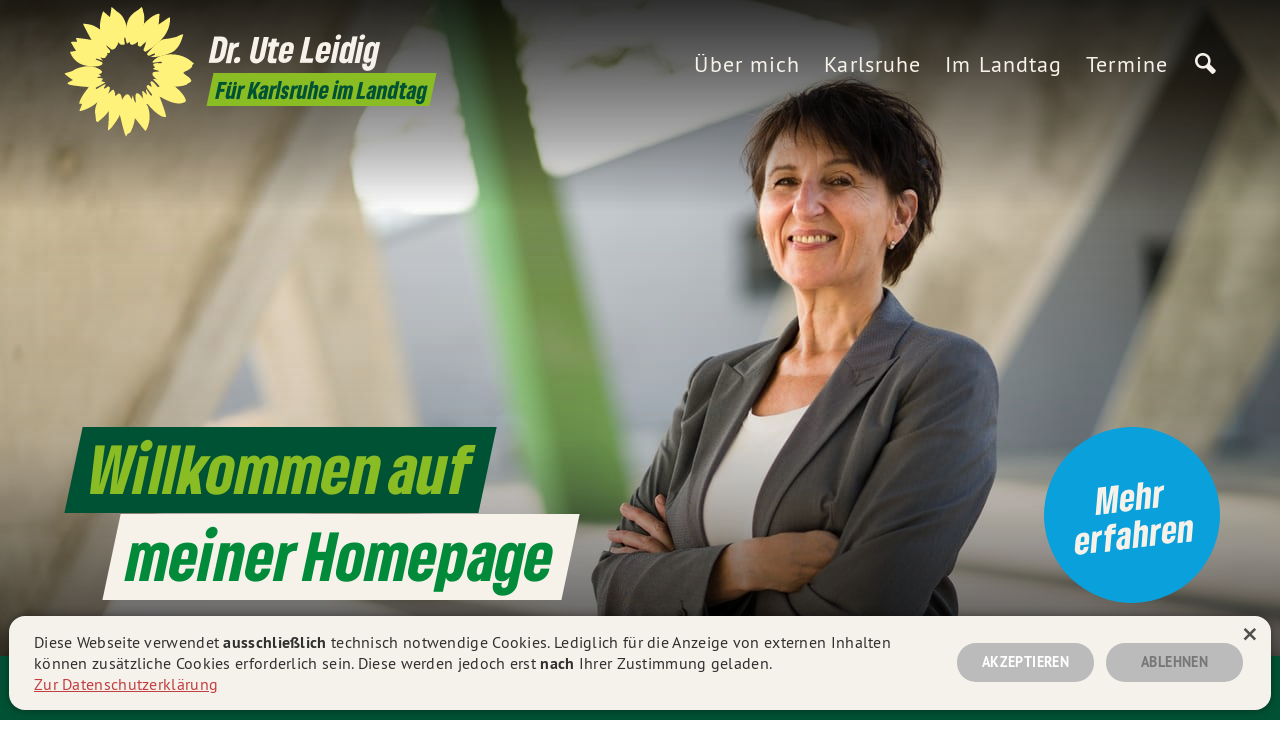

--- FILE ---
content_type: text/html; charset=utf-8
request_url: https://ute-leidig.de/
body_size: 12170
content:
<!DOCTYPE html>
<html lang="de">
  <head>

      <meta charset="utf-8" />
      <meta http-equiv="X-UA-Compatible" content="IE=edge" />

      <title>Dr. Ute Leidig MdL| Bündnis 90/Die Grünen</title>
      <meta name="HandheldFriendly" content="True" />
      <meta name="viewport" content="width=device-width, initial-scale=1.0, shrink-to-fit=no" />
      <meta name="apple-mobile-web-app-status-bar-style" content="white-translucent">


      <!--link rel="preload" href="/assets/built/scripts-head.js?v=6832bdc685" as="script"-->
      <link rel="preload" href="/assets/built/scripts-body.js?v=6832bdc685" as="script">
      
  <link rel="preload" href="/assets/static/fonts/gruenetype_black_italic.woff2" as="font" type="font/woff" crossorigin>
<link rel="preload" href="/assets/static/fonts/gruenesans_black.woff2" as="font" type="font/woff" crossorigin>
<link rel="preload" href="/assets/static/fonts/ptsans_bold.woff" as="font" type="font/woff" crossorigin>
<link rel="preload" href="/assets/static/fonts/ptsans_regular.woff" as="font" type="font/woff" crossorigin>
      
  <link rel="stylesheet" type="text/css" href="/assets/built/grn-main24-init.css?v=6832bdc685" media="screen" />
      <meta name="description" content="Dr. Ute Leidig, Mitglied des Landtags Baden-Württemberg, Mitglied der Landtagsfraktion Bündnis 90/Die Grünen, Wahlkreis Karlsruhe-Ost.">
    <link rel="icon" href="https://ute-leidig.de/content/images/size/w256h256/2025/04/favicon_tr_24-2.png" type="image/png">
    <link rel="canonical" href="https://ute-leidig.de/">
    <meta name="referrer" content="no-referrer-when-downgrade">
    <link rel="next" href="https://ute-leidig.de/page/2/">
    
    <meta property="og:site_name" content="Dr. Ute Leidig">
    <meta property="og:type" content="website">
    <meta property="og:title" content="Dr. Ute Leidig">
    <meta property="og:description" content="Dr. Ute Leidig, Mitglied des Landtags Baden-Württemberg, Mitglied der Landtagsfraktion Bündnis 90/Die Grünen, Wahlkreis Karlsruhe-Ost.">
    <meta property="og:url" content="https://ute-leidig.de/">
    <meta property="og:image" content="https://ute-leidig.de/content/images/2025/04/favicon_tr_24-1.png">
    <meta property="article:modified_time" content="2026-01-12T14:11:08.000Z">
    
    <meta property="article:publisher" content="https://www.facebook.com/ute.leidig">
    <meta name="twitter:card" content="summary_large_image">
    <meta name="twitter:title" content="Dr. Ute Leidig">
    <meta name="twitter:description" content="Dr. Ute Leidig, Mitglied des Landtags Baden-Württemberg, Mitglied der Landtagsfraktion Bündnis 90/Die Grünen, Wahlkreis Karlsruhe-Ost.">
    <meta name="twitter:url" content="https://ute-leidig.de/">
    <meta name="twitter:image" content="https://ute-leidig.de/content/images/2025/04/favicon_tr_24-1.png">
    <meta name="twitter:label1" content="Written by">
    <meta name="twitter:data1" content="Ute Leidig MdL">
    <meta name="twitter:label2" content="Filed under">
    <meta name="twitter:data2" content="">
    <meta property="og:image:width" content="256">
    <meta property="og:image:height" content="256">
    
    <script type="application/ld+json">
{
    "@context": "https://schema.org",
    "@type": "Article",
    "publisher": {
        "@type": "Organization",
        "name": "Dr. Ute Leidig",
        "url": "https://ute-leidig.de/",
        "logo": {
            "@type": "ImageObject",
            "url": "https://ute-leidig.de/content/images/size/w256h256/2025/04/favicon_tr_24-2.png",
            "width": 60,
            "height": 60
        }
    },
    "author": {
        "@type": "Person",
        "name": "Ute Leidig MdL",
        "image": {
            "@type": "ImageObject",
            "url": "https://ute-leidig.de/content/images/2025/04/favicon_tr_24.png",
            "width": 256,
            "height": 256
        },
        "sameAs": []
    },
    "headline": "Dr. Ute Leidig MdL| Bündnis 90/Die Grünen",
    "url": "https://ute-leidig.de/",
    "dateModified": "2026-01-12T14:11:08.000Z",
    "description": "meiner Homepage",
    "mainEntityOfPage": "https://ute-leidig.de/"
}
    </script>

    <meta name="generator" content="Ghost 5.118">
    <link rel="alternate" type="application/rss+xml" title="Dr. Ute Leidig" href="">
    
    <script defer src="/assets/built/sodo-search.js" data-key="2f2312e6ff527a683c33e44951" data-styles="https://cdn.jsdelivr.net/ghost/sodo-search@~1.5/umd/main.css" data-sodo-search="https://ute-leidig.de/" data-locale="de" crossorigin="anonymous"></script>
    
    <link href="https://ute-leidig.de/webmentions/receive/" rel="webmention">
    <script defer src="/public/cards.min.js?v=6832bdc685"></script><style>:root {--ghost-accent-color: #FF1A75;}</style>
    <link rel="stylesheet" type="text/css" href="/public/cards.min.css?v=6832bdc685">
    <style>
  /* einfache Variante */
  .smc-header-section.smc-header-section--top {
    display: none !important;
  }
</style>
        <link rel="stylesheet" type="text/css" href="/assets/built/grn-main24.css?v=6832bdc685" media="screen" />
      <script type="text/javascript" charset="UTF-8" src="/assets/built/scripts-head.js?v=6832bdc685"></script>
  </head>
  <body class="smc-body home-template tag-hash-full-screen tag-hash-cover-heading-bg-style-01 tag-hash-cover-focus-70-0 smc-page--home smc-page
 smc-header--is-not-fixed smc-menu--is-closed smc-nav-dropdown--is-closed">

    <div id="smc_view" class="smc-view">

      <header class="smc-stage--header smc-stage smc-header">
          <div class="smc-header smc-header--minimal">

  <div class="smc-header-section smc-header-section--logo">
          <a href="https://ute-leidig.de" title="Dr. Ute Leidig MdL| Bündnis 90/Die Grünen" class="
  smc-logo__view
  smc-logo-link

  smc-logo--grn-flower-tagline
  smc-logo
" id="logo_view">
  <div class="
    smc-logo_grid

    smc-logo--grn-flower-tagline
    smc-logo
  ">
    <div class="
      smc-logo_grid_element--grn-flower
      smc-logo_grid_element

      smc-logo--grn-flower-tagline
      smc-logo
    ">
      <svg version="1.1" class="smc-graphic--grn-flower smc-graphic" xmlns="http://www.w3.org/2000/svg" xmlns:xlink="http://www.w3.org/1999/xlink" x="0px" y="0px" viewBox="0 0 528 528" style="enable-background:new 0 0 528 528;" xml:space="preserve">
  <path class="smc-graphic--grn-flower smc-shape--grn-petal-1 smc-shape--grn-petal smc-shape" fill="#ffd500" d="M368.5,294.1c0,0-11.2-2.6-12.5-1c-1.3,1.6,24.6,23.1,24.4,29.2c0,0-5.3,3.8-7.5,0.5c-2.2-3.2-17.9-20.5-20.4-21
    	c-3-0.4-5.9,1.2-7.3,3.9c0,0,6.8,15.9,4.7,16.5c0,0,8.6,16.1,12.7,21.6c8.6,11.4,19.1,18.7,19.1,18.7s0.7-0.8,6,1.4
    	c5.3,2.2,55.8,34.9,86.6,19.5c6.2-3.1,6.6-3.8,6.6-3.8c3.5-15.1-23.5-43.6-40.1-56.6c0.3,0.1-21-12.4-36.3-18.1
    	C391.4,299.8,368.5,294.1,368.5,294.1z" />
  <path class="smc-graphic--grn-flower smc-shape--grn-petal-2 smc-shape--grn-petal smc-shape" fill="#ffd500" d="M379,262.6c3,3.4-25.1-0.3-24.6,8.2c0.5,8.5-4.8,3.1,13.9,23.1c0,0,19.2,11,33.5,16.3c14.3,5.3,38.7,12.4,38.7,12.4
    	s43.5-1.8,50.2-13.3c0,0,8-2.9,12.2-8.6c0.7-1-4.7-10.9-11-15.3c-16.5-11.4-20-15.7-20-15.7s-24.6-6.5-44.3-8.2
    	C407.8,259.5,379,262.6,379,262.6z" />
  <path class="smc-graphic--grn-flower smc-shape--grn-petal-3 smc-shape--grn-petal smc-shape" fill="#ffd500" d="M371.2,231.6c-6.7,1.1-24,1.5-8.1,15.1c0,0,2.9,0.2-4.9,4.9c-7.9,4.6,17.4,7.4,20.5,10.8c0,0,35.4,5.9,54.5,7.9
    	s38.4-0.8,38.4-0.8c3-3.5,6.9-6.1,11.2-7.6c6.6-2.1,28.1-15.3,22.4-21.8c0.1,0,7-6,6.8-7.6c-0.2-1.3-3.4-2.5-5.6-4.2
    	c-7.4-6.1-33.7-32-85.5-30.4c-5.9,0.2-12,0.8-17.9,1.7l-20.7,5.9c-21.5,8.7-28.9,22-28.7,23.2c0.5,4.3,34-4.4,34.9-2.3
    	C393.5,237.2,378,230.5,371.2,231.6" />
  <path class="smc-graphic--grn-flower smc-shape--grn-petal-4 smc-shape--grn-petal smc-shape" fill="#ffd500" d="M402.8,199.5c11-3.6,16.7-5.7,20.1-7c4-1.6,30.4-10.6,44.7-57.1c1.1-4,4.6-13.5,3.8-14.3c-1.1-0.9-9.9,0.7-18.9,6.2
    	c-9.1,5.5-39.3,10.2-42.9,10.8c-2.1,0.3-11-1-24.3,5.9c0,0-9.9,6.8-17.4,13.6c-7.4,6.8-12.7,12.4-12.7,12.4
    	c-1.5,1.8-2.9,3.6-4.4,5.6c0,0-18,18.5-18,21.2c0,2.6,6.2,8.7,11.2,5.3s17.3-8.4,18.3-7.5c1.1,0.9,3,3.4,0.5,4.9s-16.7,8.9-16.7,8.9
    	c12.1,0.5,24.2-0.5,36-2.9c0,0,5-1,10.5-2.7C399.4,200.7,402.8,199.5,402.8,199.5z" />
  <path class="smc-graphic--grn-flower smc-shape--grn-petal-5 smc-shape--grn-petal smc-shape" fill="#ffd500" d="M329.2,150.9c1,0.4-6.6,20.7-7.5,22.7c-0.9,2.3-1.6,4.7-2.2,7.1c0,0,1,5.7,8.1,7.2c0,0,13.4-7.8,27.3-17.9l30.1-26.1
    	c15-15.4,30.8-37.2,35.1-67.9c2-14.7,1.2-20.7,0.5-20.6c-0.8,0-1.7,0.1-2.5,0.4c-3.3,1-6.7,3.8-17.8,11.2s-22.7,15.5-22.7,15.5
    	C339.4,116.5,335.5,132.8,329.2,150.9z" />
  <path class="smc-graphic--grn-flower smc-shape--grn-petal-6 smc-shape--grn-petal smc-shape" fill="#ffd500" d="M377.4,82.9c0,0,4-40,2.8-41C379,41,356.3,41.1,321.4,80c0,0-11.7,20.2-15.6,33.3c-3.9,13.1-7.8,35.7-7.8,35.7
    	c2.9-0.3-2.2,10.7,0.4,14.6c2.6,3.9,11.1,6.5,13.8,1.6c2.7-4.9,15.7-14.6,16.7-14.3c0,0,16.5-14.3,26.4-25.3
    	C374.3,104.8,377.4,82.9,377.4,82.9z" />
  <path class="smc-graphic--grn-flower smc-shape--grn-petal-7 smc-shape--grn-petal smc-shape" fill="#ffd500" d="M321.2,80.3c0,0,4-33.3-2.6-45.8c0,0-1.8-9.1-3.2-13.8c-0.7-2.4-2.6-4.9-2.9-4.7s-3.5,0.8-8.4,6.5
    	c-7.8,8.7-43.6,19.5-49.5,65.8c0,0-3.4,27.4-0.5,44.2c2.3,13.6,3.7,23.7,3.7,23.7s6.9-4.1,8.1-7.1s-1.9,18.9,18.9,9.5
    	c0,0,11.4-6.9,13-9.3C306.2,136.4,317.2,112.9,321.2,80.3z" />
  <path class="smc-graphic--grn-flower smc-shape--grn-petal-8 smc-shape--grn-petal smc-shape" fill="#ffd500" d="M254.4,88.6c-4.5-18.7-14-43.7-37.5-56.3c-13.4-13-19.2-16.8-19.9-16.5c-0.8,0.3-0.3,6.1-2.4,19.1
    	c-2.3,14.6-4.2,19.1-4.2,19.1s-24.5-21.6-25.2-22.2c-1.2-1.2-16.2,46.4-11.8,70.1c0,0,8.4,46.3,43.1,73.7c8.5,6.7,16.1-4,16.1-4
    	c5.9-6,10.6-14.4,9.7-20.4c0,0,8.1,8.2,9.9,9.1c1.8,0.8,13.1,2.1,15.7-1.7c1.2-1.8-4.2-18.6-0.7-26c1.1,0,2.2,0.6,2.8,1.5
    	c1.4,1.6,1.5,19.1,7.7,22.4C263,144.2,257.2,104.3,254.4,88.6z" />
  <path class="smc-graphic--grn-flower smc-shape--grn-petal-9 smc-shape--grn-petal smc-shape" fill="#ffd500" d="M153.3,102.2c-6.9-5-14.3-9.6-22-13.3c-16.1-8.3-43.2-9.7-43-8.4c0.3,2.2,22.8,46.1,32.3,61.7c7.9,13,37.4,45.6,66.4,50.7
    	c0,0,8.4-4.7,1.8-12.3c-6.6-7.7-27.4-32.4,6.6-2.5c4.1,3.6,11.6,0.3,17.1-6.1C219.4,163.7,181.1,117.4,153.3,102.2z" />
  <path class="smc-graphic--grn-flower smc-shape--grn-petal-10 smc-shape--grn-petal smc-shape" fill="#ffd500" d="M120.7,142.4c0,0-60.7-10.5-59.6-6.6c1.8,4.4,3.2,9,4.3,13.7c0,0-23.8-0.5-23.6,1.4c0.3,2.3,18.1,31.5,19.4,33.2
    	c45.7,44.3,74.8,20,93.5,25.6c1.8,0.6,13.8,5.2,17.9,1.4c4-3.8,6.3-10.3,8.9-11.8c2.5-1.4-6.8-10,5.5-6.1c0,0,8.4-4.7,1.8-12.3
    	C178.6,169.6,156.3,148.8,120.7,142.4z" />
  <path class="smc-graphic--grn-flower smc-shape--grn-petal-11 smc-shape--grn-petal smc-shape" fill="#ffd500" d="M61.5,184.3c0,0-18.4,3.6-22.3,3.8c-2.6,0.2,12.3,41.4,53.2,51.7c5.9,1.6,11.9,2.7,17.9,3.5c0,0,4,0.5,7.3,0.9
    	c3.3,0.4,5.8,0.3,5.8,0.3c25.1,1.2,41.6-5.1,38.8-14.3c0,0-0.8-3.3-25.8-12.5c0,0,0.7-3,2.4-3.4c1.7-0.4,27.7,9.2,25.8,7.6
    	c-1.8-1.5-11.4-12.1-9.6-12c0,0-13-19.2-49.9-25.7C92.8,182.2,61.5,184.3,61.5,184.3z" />
  <path class="smc-graphic--grn-flower smc-shape--grn-petal-12 smc-shape--grn-petal smc-shape" fill="#ffd500" d="M110.5,243.5c-13.4-0.3-28.3,2.5-45.3,8.9c0,0-9.9,3.8-15.1,8c-5.2,4.3-31.2,8.5-32.5,12.3c0.6,2.8,31.7,24.1,31.7,24.1
    	s-18.2,8.9-19.6,10.5c-0.9,1.2-1.6,2.2-1.3,2.5c1.3,1.5,2.9,2.8,4.6,3.7c7.3,4.5,72.2,11.3,76.2,9.7c5.8-0.2,33.4-2.8,49-21.9
    	c0,0,7.7-9.2,5.4-10.3c-2.3-1.1-19-2.4-19-2.4s-2.9-4.6-2.3-3.7c0.7,0.9,16.3-2.5,16.3-2.5l-10.5-8.3c0,0,26.6-4.7,3.1-18.8
    	c-8.5-5.2-17.8-8.8-27.6-10.6C117.3,243.8,114.5,243.4,110.5,243.5z" />
  <path class="smc-graphic--grn-flower smc-shape--grn-petal-13 smc-shape--grn-petal smc-shape" fill="#ffd500" d="M109.6,323.3c4-1.6-35.3,42.5-35.8,64.8c0,0,6.4,0.5,10,0.8c2.8,0.2-11.8,27.8-9.2,27.7c17.6-0.8,46.9-17.8,52.4-21.7
    	c5.5-3.9,13.1-9.7,15-11.6c31.6-30.3,46.1-60.2,42.2-61.8c0,0-12.1,9.2-15.5,8c-3.5-1.1,5.8-12.4,6-15.5c0-1-1.3-0.6-1.3-0.6
    	s-1.4-1-13.6,6L140,331.9c-1.4-0.9-3.4-0.7-2.8-5.4c0.2-1.4,36.8-18.5,35.1-20.2c-1.7-1.8-13.9-4.8-13.9-4.8s-15.1,1.3-29,7.7
    	C115.4,315.6,109.6,323.3,109.6,323.3z" />
  <path class="smc-graphic--grn-flower smc-shape--grn-petal-14 smc-shape--grn-petal smc-shape" fill="#ffd500" d="M142.3,383.2c2-1.8-12.8,24.6-6.7,47.9c0,0,1.9,18.1,2,21.7c0.1,3.8,5.2,3.7,5.2,6.1c0,3,14.3-11.3,21.1-16.8
    	c7.8-6.8,14.7-14.6,20.6-23.1c14.6-20.9,28.5-59.5,26.6-61c-2.8-2.1,2.7-10.8-2.3-13.9c0,0,0.4-3.2-2.5-7.8
    	c-2.8-4.6-5.6-2.9-22.3,15c0,0,7-17,6.9-22.8c0-5.7-6.5-7.2-6.5-7.2s-13.8,14.4-24.7,29.6S142.3,383.2,142.3,383.2z" />
  <path class="smc-graphic--grn-flower smc-shape--grn-petal-15 smc-shape--grn-petal smc-shape" fill="#ffd500" d="M184.8,418.9c4.5-7,0.5,54.8-1.3,66.7c-0.6,3.8,0.4,4.3,0.9,5.5c0.2,0.4,6.5-4.8,8.5-6.2c3-2,34-43.7,35.9-54.1
    	c0,0,6.7-20.8,8-29.6c1.4-9,0.5-27.5,0.5-27.5s-1.7-17.9-5.4-20.9s-6.8-4.7-7.7-4.2c-0.9,0.6-9.4,8.7-12.8,9.5c0,0-12,15.4-17.8,29
    	C187.4,401.5,184.8,418.9,184.8,418.9z" />
  <path class="smc-graphic--grn-flower smc-shape--grn-petal-16 smc-shape--grn-petal smc-shape" fill="#ffd500" d="M228.9,430.5c0,0,16.5,72.6,22.1,80.3c1.2,1.7,2.2,3.6,3.1,2.2c1.6-2.6,4.1-9.4,6-9.9c2.4-0.7,9.4-1.6,13-11.9
    	c3.7-10.4,10.3-20.4,13.4-47.3c1-7.1,5.6-39.5,1.3-60.4c-1.2-0.2-9.1-21.8-8.2-27.8s-6.5,16.4-6.5,16.4s-11.6-46.2-35.7,1.2
    	C233.8,381.7,227.3,402.7,228.9,430.5z" />
  <path class="smc-graphic--grn-flower smc-shape--grn-petal-17 smc-shape--grn-petal smc-shape" fill="#ffd500" d="M286.8,443.7c0,0,35.1,44.8,39.6,49c1.8,1.7,11.4-14.2,15.5-39.7c4.2-25.5-4.8-59.8-10.6-60.9c0,0-1.3-2.1,0.7-2.2
    	c0,0-3.9-6.6-7.6-11.9c-3.1-4.3-6.2-8.9-6.2-8.9s-37-55.3-28,10.6c0,0-0.8,3.7-2.1,3.6c0,0-6.2,18.5-6.2,31.4
    	C281.8,436.2,286.8,443.7,286.8,443.7z" />
  <path class="smc-graphic--grn-flower smc-shape--grn-petal-18 smc-shape--grn-petal smc-shape" fill="#ffd500" d="M332.1,389.5c0.7,0.1,1.8,0.2,3.5,0.8c3.8,1.4,18.4,26.7,52,46c5.7,3.2,17.7,3.3,17.8,3.1c2.7-7.6-23.7-76.8-23.7-76.8
    	s-6-13.9-14.7-23.2c-6.2-6.6-17.2-17-17.2-17c-2.1,0.5-12.9-7.1-12.9-7.1s-7,3.1-4.7,9.5c2.3,6.4,21.4,28,20.3,29.3
    	c0,0-1.6,3.6-4.1,3.3c-2.5-0.3-15.7-24.2-18.9-25.1c-3.3-0.9,3.8,22.3,3.8,22.3s-11.9-12.5-15.1-15.2c-3.1-2.6-3.7,2.8-3.7,2.8
    	l3.4,26.5c1.2,6.4,1.9,8.6,4.3,11.9C325.7,385.1,330.7,389.5,332.1,389.5z" />
</svg>
    </div>
    <div class="
      smc-logo_grid_element--title
      smc-logo_grid_element

      smc-logo--grn-flower-tagline
      smc-logo
    ">
      <div class="
        smc-text-holder--title
        smc-text

        smc-logo--grn-flower-tagline
        smc-logo
      ">
        <span class="
          smc-text--title
          smc-text

          smc-logo--grn-flower-tagline
          smc-logo
        ">
            Dr. Ute
        </span>
        <span class="
          smc-text--title
          smc-text

          smc-logo--grn-flower-tagline
          smc-logo
        ">
            Leidig
        </span>
      </div>
      <div class="
        smc-text-holder--tagline
        smc-text

        smc-logo--grn-flower-tagline
        smc-logo
      ">
        <span class="
          smc-text--tagline
          smc-text

          smc-logo--grn-flower-tagline
          smc-logo
        ">
          <strong>
              Für Karlsruhe im Landtag
          </strong>
        </span>
      </div>
    </div>
  </div>
</a>
  </div>

  <div class="smc-header-section smc-header-section--main">
      <nav class="
    smc-nav--primary
    smc-nav
  ">

    <ul class="
      smc-nav--primary
      smc-nav-items
    ">



        <li class="
          smc-nav--primary
          smc-nav-item--uber-mich
          smc-nav-item
          smc-nav-dropdown-state
        ">

          <!--a href="https://ute-leidig.de/ueber-mich/"
          class="
            smc-nav--primary
            smc-nav-item--uber-mich
            smc-nav-link
          ">
            Über mich
          </a-->
          <div
          class="
            smc-nav--primary
            smc-nav-item--uber-mich
          ">
            <a href="https://ute-leidig.de/ueber-mich/"
            class="
              smc-nav--primary
              smc-nav-item--uber-mich
              smc-nav-link
            ">
              <span class="
                smc-nav--primary
                smc-nav-item--uber-mich
                smc-nav-label
              ">
                Über mich
              </span>
            </a>
          </div>

                  <!-- No Dropdown -->

        </li>




        <li class="
          smc-nav--primary
          smc-nav-item--karlsruhe
          smc-nav-item
          smc-nav-dropdown-state
        ">

          <!--a href="https://ute-leidig.de/wahlkreis/"
          class="
            smc-nav--primary
            smc-nav-item--karlsruhe
            smc-nav-link
          ">
            Karlsruhe
          </a-->
          <div
          class="
            smc-nav--primary
            smc-nav-item--karlsruhe
          ">
            <a href="https://ute-leidig.de/wahlkreis/"
            class="
              smc-nav--primary
              smc-nav-item--karlsruhe
              smc-nav-link
            ">
              <span class="
                smc-nav--primary
                smc-nav-item--karlsruhe
                smc-nav-label
              ">
                Karlsruhe
              </span>
            </a>
          </div>

                  <!-- No Dropdown -->

        </li>




        <li class="
          smc-nav--primary
          smc-nav-item--im-landtag
          smc-nav-item
          smc-nav-dropdown-state
        ">

          <!--a href="https://ute-leidig.de/landtag/"
          class="
            smc-nav--primary
            smc-nav-item--im-landtag
            smc-nav-link
          ">
            Im Landtag
          </a-->
          <div
          class="
            smc-nav--primary
            smc-nav-item--im-landtag
          ">
            <a href="https://ute-leidig.de/landtag/"
            class="
              smc-nav--primary
              smc-nav-item--im-landtag
              smc-nav-link
            ">
              <span class="
                smc-nav--primary
                smc-nav-item--im-landtag
                smc-nav-label
              ">
                Im Landtag
              </span>
            </a>
          </div>

                  <!-- No Dropdown -->

        </li>




        <li class="
          smc-nav--primary
          smc-nav-item--termine
          smc-nav-item
          smc-nav-dropdown-state
        ">

          <!--a href="https://ute-leidig.de/termine/"
          class="
            smc-nav--primary
            smc-nav-item--termine
            smc-nav-link
          ">
            Termine
          </a-->
          <div
          class="
            smc-nav--primary
            smc-nav-item--termine
          ">
            <a href="https://ute-leidig.de/termine/"
            class="
              smc-nav--primary
              smc-nav-item--termine
              smc-nav-link
            ">
              <span class="
                smc-nav--primary
                smc-nav-item--termine
                smc-nav-label
              ">
                Termine
              </span>
            </a>
          </div>

                  <!-- No Dropdown -->

        </li>




        <li class="
          smc-nav--primary
          smc-nav-item--suche
          smc-nav-item
          smc-nav-dropdown-state
        ">

          <!--a href="#/search"
          class="
            smc-nav--primary
            smc-nav-item--suche
            smc-nav-link
          ">
            Suche
          </a-->
          <div
          class="
            smc-nav--primary
            smc-nav-item--suche
          ">
            <a href="#/search"
            class="
              smc-nav--primary
              smc-nav-item--suche
              smc-nav-link
            ">
              <span class="
                smc-nav--primary
                smc-nav-item--suche
                smc-nav-label
              ">
                Suche
              </span>
                <span>
                  <svg class="smc-graphic smc-graphic--icon-ui smc-graphic--icon-search"  xmlns="http://www.w3.org/2000/svg" width="24" height="24" viewBox="0 0 24 24">
  <path class="smc-shape smc-shape--glass smc-graphic--icon-ui smc-graphic--icon-search" d="M23.832 19.641l-6.821-6.821c2.834-5.878-1.45-12.82-8.065-12.82-4.932 0-8.946 4.014-8.946 8.947 0 6.508 6.739 10.798 12.601 8.166l6.879 6.879c1.957.164 4.52-2.326 4.352-4.351zm-14.886-4.721c-3.293 0-5.973-2.68-5.973-5.973s2.68-5.973 5.973-5.973c3.294 0 5.974 2.68 5.974 5.973s-2.68 5.973-5.974 5.973z"/>
</svg>                </span>
            </a>
          </div>

                  <!-- No Dropdown -->

        </li>



    </ul>

  </nav>

  </div>

  <div class="smc-header-section smc-header-section--search">

  </div>

</div>
      </header>

      <main role="main" id="main" class="smc-stage--content smc-stage smc-content">
        
<div class="smc-page-content smc-page--home">

  <article class="smc-main-content smc-section--main-content smc-page--home post tag-hash-full-screen tag-hash-cover-heading-bg-style-01 tag-hash-cover-focus-70-0 featured">

  	<header class="smc-main-content__header smc-page--home ">
  		  <div class="
  smc-cover
">
    <div class="
      smc-cover__image-holder
    ">
      <img class="smc-cover__image"
        srcset="/content/images/size/w480/2026/01/DSC01057_1.jpg 480w,
                /content/images/size/w640/2026/01/DSC01057_1.jpg 640w,
                /content/images/size/w1280/2026/01/DSC01057_1.jpg 1280w,
                /content/images/size/w1920/2026/01/DSC01057_1.jpg 1920w"
        sizes="(max-width: 559px) calc(100vw + 100px), (max-width: 669px) calc(100vw + 120px), 100vw"
        src="/content/images/size/w640/2026/01/DSC01057_1.jpg"
        alt="Willkommen auf"
        title="Willkommen auf"
      >
      <figcaption><span style="white-space: pre-wrap;">Bildrechte: Xenia Leidig</span></figcaption>
    </div>
  <div class="
    smc-cover__content-holder
  ">
    <div class="
      smc-cover__content
    ">
      <div class="smc-cover__title-holder">
        <h1 class="
          smc-cover__title
        ">
          Willkommen auf
        </h1>
      </div>
      <div class="smc-cover__excerpt-holder">
          <p class="
            smc-cover__excerpt
          ">
            meiner Homepage
          </p>
      </div>
    </div>
  </div>
  <div class="smc-cover__link-holder">
        <a href="/ueber-mich" class="
          smc-cover__link--more
          smc-cover__link
        ">
          <span class="smc-cover__link-text">Mehr erfahren</span>
        </a>
  </div>
</div>
  	</header>

  
        <main class="smc-main-content smc-section--main-content smc-page--home post tag-hash-full-screen tag-hash-cover-heading-bg-style-01 tag-hash-cover-focus-70-0 featured">
        <div class="smc-main-content__body-holder">
          <div id="smc_content_hook" class="smc-main-content__body smc-page--home ">
            <noscript>
              <h2 id=""></h2><p>Seit 30 Jahren bin ich in Karlsruhe zu Hause und tief in unserer Stadt verwurzelt. Als direkt gewählte Landtagsabgeordnete vertrete ich die Interessen von Karlsruhe im Landtag. Ich mache Politik für die Menschen im Land und für ein Baden-Württemberg, das sozial, ökologisch und innovativ bleibt.</p><p>Informationen zu meiner Tätigkeit als Staatssekretärin im Ministerium für Gesundheit, Soziales und Integration finden Sie auf den Seiten des&nbsp;<a href="https://sozialministerium.baden-wuerttemberg.de/de/startseite"><u>Sozialministeriums</u></a>.</p>
            </noscript>
          </div>
        </div>
      </main>

    <span class="smc-anchor" id="news">&nbsp;</span>
<section class="smc-section smc-section--loop smc-loop--news">
  <div class="smc-section-header smc-loop--news">
    <h2 class="smc-section-header__title smc-loop--news">News</h2>
    <span class="smc-section-header__bg smc-loop--news">
      News
    </span>
    <a href="/news/" class="
			smc-section-header__link--overview
			smc-section-header__link
      smc-loop--news
		">
      Übersicht
    </a>
  </div>
  <div id="smc_load_more_target" class="smc-loop-wrap smc-loop--news smc-aos--fade-in" data-aos="fade-in">
      <article class="smc-loop-item smc-loop--news post tag-presse tag-news with-image">
        <a class="smc-loop-item__card-link smc-loop--news" href="/presse/grune-leidig-und-salomon-begrussen-kvv-beitritt-des-landes/">

        </a>
        <div class="smc-loop-item-section smc-loop-item-section--cover smc-loop--news">
          <a class="smc-loop-item__image-link smc-loop--news" href="/presse/grune-leidig-und-salomon-begrussen-kvv-beitritt-des-landes/">
              <div class="smc-loop-item__image-holder smc-loop--news">
                <img class="smc-loop-item__image smc-loop--news" srcset="/content/images/size/w480/2026/01/kvv.jpg 300w,
																	/content/images/size/w640/2026/01/kvv.jpg 600w,
																	/content/images/size/w640/2026/01/kvv.jpg 1200w,
																	/content/images/size/w1280/2026/01/kvv.jpg 2000w"
                  sizes="(min-width: 2000px) 2000px,
																	 (min-width: 1200px) 1200px,
																	 (min-width: 600px) 600px,
																	 (min-width: 300px) 300px,
																	 calc(100vw - 32px)" src="/content/images/size/w640/2026/01/kvv.jpg"
                  alt="GRÜNE Leidig und Salomon begrüßen KVV-Beitritt des Landes" />
              </div>
          </a>
        </div>
        <div class="smc-loop-item-section smc-loop-item-section--content smc-loop--news">
            <div class="smc-loop-item__tags smc-loop--news">
                <a class="smc-loop-item__tag smc-tag--grune-leidig-und-salomon-begrussen-kvv-beitritt-des-landes smc-loop--news" href="/presse/grune-leidig-und-salomon-begrussen-kvv-beitritt-des-landes/">News</a>
                <a class="smc-loop-item__tag smc-tag--grune-leidig-und-salomon-begrussen-kvv-beitritt-des-landes smc-loop--news" href="/presse/">Pressemitteilung</a>
            </div>
          <a class="smc-loop-item__link smc-loop--news" href="/presse/grune-leidig-und-salomon-begrussen-kvv-beitritt-des-landes/">
            <div class="smc-loop-item__title-holder smc-loop--news">
              <h3 class="smc-loop-item__title smc-loop--news">GRÜNE Leidig und Salomon begrüßen KVV-Beitritt des Landes</h3>
            </div>
            <div class="smc-loop-item__meta smc-loop--news">
              <time datetime="2026-01-21">— vor 12 Tagen</time>
            </div>
          </a>
        </div>
      </article>
      <article class="smc-loop-item smc-loop--news post tag-presse tag-news with-image">
        <a class="smc-loop-item__card-link smc-loop--news" href="/presse/karlsruhe-verzeichnet-starken-anstieg-in-reichsburger-und-selbstverwalter-szene/">

        </a>
        <div class="smc-loop-item-section smc-loop-item-section--cover smc-loop--news">
          <a class="smc-loop-item__image-link smc-loop--news" href="/presse/karlsruhe-verzeichnet-starken-anstieg-in-reichsburger-und-selbstverwalter-szene/">
              <div class="smc-loop-item__image-holder smc-loop--news">
                <img class="smc-loop-item__image smc-loop--news" srcset="/content/images/size/w480/2025/12/2025-12-01_Straftaten.jpg 300w,
																	/content/images/size/w640/2025/12/2025-12-01_Straftaten.jpg 600w,
																	/content/images/size/w640/2025/12/2025-12-01_Straftaten.jpg 1200w,
																	/content/images/size/w1280/2025/12/2025-12-01_Straftaten.jpg 2000w"
                  sizes="(min-width: 2000px) 2000px,
																	 (min-width: 1200px) 1200px,
																	 (min-width: 600px) 600px,
																	 (min-width: 300px) 300px,
																	 calc(100vw - 32px)" src="/content/images/size/w640/2025/12/2025-12-01_Straftaten.jpg"
                  alt="Karlsruhe verzeichnet starken Anstieg in „Reichsbürger“- und „Selbstverwalter“-Szene" />
              </div>
          </a>
        </div>
        <div class="smc-loop-item-section smc-loop-item-section--content smc-loop--news">
            <div class="smc-loop-item__tags smc-loop--news">
                <a class="smc-loop-item__tag smc-tag--karlsruhe-verzeichnet-starken-anstieg-in-reichsburger-und-selbstverwalter-szene smc-loop--news" href="/presse/karlsruhe-verzeichnet-starken-anstieg-in-reichsburger-und-selbstverwalter-szene/">News</a>
                <a class="smc-loop-item__tag smc-tag--karlsruhe-verzeichnet-starken-anstieg-in-reichsburger-und-selbstverwalter-szene smc-loop--news" href="/presse/">Pressemitteilung</a>
            </div>
          <a class="smc-loop-item__link smc-loop--news" href="/presse/karlsruhe-verzeichnet-starken-anstieg-in-reichsburger-und-selbstverwalter-szene/">
            <div class="smc-loop-item__title-holder smc-loop--news">
              <h3 class="smc-loop-item__title smc-loop--news">Karlsruhe verzeichnet starken Anstieg in „Reichsbürger“- und „Selbstverwalter“-Szene</h3>
            </div>
            <div class="smc-loop-item__meta smc-loop--news">
              <time datetime="2026-01-20">— vor 13 Tagen</time>
            </div>
          </a>
        </div>
      </article>
      <article class="smc-loop-item smc-loop--news post tag-news with-image">
        <a class="smc-loop-item__card-link smc-loop--news" href="/news/rede-anlasslich-der-proteste-im-iran/">

        </a>
        <div class="smc-loop-item-section smc-loop-item-section--cover smc-loop--news">
          <a class="smc-loop-item__image-link smc-loop--news" href="/news/rede-anlasslich-der-proteste-im-iran/">
              <div class="smc-loop-item__image-holder smc-loop--news">
                <img class="smc-loop-item__image smc-loop--news" srcset="/content/images/size/w480/2026/01/iran.jpg 300w,
																	/content/images/size/w640/2026/01/iran.jpg 600w,
																	/content/images/size/w640/2026/01/iran.jpg 1200w,
																	/content/images/size/w1280/2026/01/iran.jpg 2000w"
                  sizes="(min-width: 2000px) 2000px,
																	 (min-width: 1200px) 1200px,
																	 (min-width: 600px) 600px,
																	 (min-width: 300px) 300px,
																	 calc(100vw - 32px)" src="/content/images/size/w640/2026/01/iran.jpg"
                  alt="Rede anlässlich der Proteste im Iran" />
              </div>
          </a>
        </div>
        <div class="smc-loop-item-section smc-loop-item-section--content smc-loop--news">
            <div class="smc-loop-item__tags smc-loop--news">
              <a class="smc-loop-item__tag smc-tag--news smc-loop--news" href="/thema/news/">News</a>
            </div>
          <a class="smc-loop-item__link smc-loop--news" href="/news/rede-anlasslich-der-proteste-im-iran/">
            <div class="smc-loop-item__title-holder smc-loop--news">
              <h3 class="smc-loop-item__title smc-loop--news">Rede anlässlich der Proteste im Iran</h3>
            </div>
            <div class="smc-loop-item__meta smc-loop--news">
              <time datetime="2026-01-10">— vor 23 Tagen</time>
            </div>
          </a>
        </div>
      </article>
      <article class="smc-loop-item smc-loop--news post tag-presse tag-news with-image">
        <a class="smc-loop-item__card-link smc-loop--news" href="/presse/starkes-engagement-fur-karlsruhe-land-fordert-ehrenamt-vor-ort/">

        </a>
        <div class="smc-loop-item-section smc-loop-item-section--cover smc-loop--news">
          <a class="smc-loop-item__image-link smc-loop--news" href="/presse/starkes-engagement-fur-karlsruhe-land-fordert-ehrenamt-vor-ort/">
              <div class="smc-loop-item__image-holder smc-loop--news">
                <img class="smc-loop-item__image smc-loop--news" srcset="/content/images/size/w480/2026/01/Image_ludwigsplatz_richtungSchlo_karlsruhe.jpg 300w,
																	/content/images/size/w640/2026/01/Image_ludwigsplatz_richtungSchlo_karlsruhe.jpg 600w,
																	/content/images/size/w640/2026/01/Image_ludwigsplatz_richtungSchlo_karlsruhe.jpg 1200w,
																	/content/images/size/w1280/2026/01/Image_ludwigsplatz_richtungSchlo_karlsruhe.jpg 2000w"
                  sizes="(min-width: 2000px) 2000px,
																	 (min-width: 1200px) 1200px,
																	 (min-width: 600px) 600px,
																	 (min-width: 300px) 300px,
																	 calc(100vw - 32px)" src="/content/images/size/w640/2026/01/Image_ludwigsplatz_richtungSchlo_karlsruhe.jpg"
                  alt="Starkes Engagement für Karlsruhe: Land fördert Ehrenamt vor Ort" />
              </div>
          </a>
        </div>
        <div class="smc-loop-item-section smc-loop-item-section--content smc-loop--news">
            <div class="smc-loop-item__tags smc-loop--news">
                <a class="smc-loop-item__tag smc-tag--starkes-engagement-fur-karlsruhe-land-fordert-ehrenamt-vor-ort smc-loop--news" href="/presse/starkes-engagement-fur-karlsruhe-land-fordert-ehrenamt-vor-ort/">News</a>
                <a class="smc-loop-item__tag smc-tag--starkes-engagement-fur-karlsruhe-land-fordert-ehrenamt-vor-ort smc-loop--news" href="/presse/">Pressemitteilung</a>
            </div>
          <a class="smc-loop-item__link smc-loop--news" href="/presse/starkes-engagement-fur-karlsruhe-land-fordert-ehrenamt-vor-ort/">
            <div class="smc-loop-item__title-holder smc-loop--news">
              <h3 class="smc-loop-item__title smc-loop--news">Starkes Engagement für Karlsruhe: Land fördert Ehrenamt vor Ort</h3>
            </div>
            <div class="smc-loop-item__meta smc-loop--news">
              <time datetime="2025-12-19">— vor einem Monat</time>
            </div>
          </a>
        </div>
      </article>
  </div>
</section>
<div class="smc-section smc-section--load-more smc-loop--news" id="smc_load_more_section">
	<div class="smc-loop-wrap smc-loop--news smc-aos--fade-in" data-aos="fade-in">
		<article class="smc-loop-item smc-loop--news">
			<div class="smc-loop-item-section smc-loop-item-section--cover smc-loop--news">
				<div class="smc-loop-item__image-holder smc-loop--news">

				</div>
			</div>
		</article>
		<article class="smc-loop-item smc-loop--news">
			<div class="smc-loop-item-section smc-loop-item-section--cover smc-loop--news">
				<div class="smc-loop-item__image-holder smc-loop--news">

				</div>
			</div>
		</article>
	</div>
	<div class="smc-load-more smc-loop--news" id="smc_load_more">
		<span class="smc-load-more__button smc-loop--news">Mehr anzeigen</span>
	</div>
</div>
  <span class="smc-anchor" id="news">&nbsp;</span>
<section class="smc-section smc-section--embed smc-embed--curator smc-section--loop smc-loop smc-loop--social">
  <div class="smc-section-header smc-embed--curator smc-loop smc-loop--social">
    <h2 class="smc-section-header__title smc-embed--curator smc-loop smc-loop--social">Social Media </h2>
    <span class="smc-section-header__bg smc-embed--curator smc-loop smc-loop--social">
      Social Media
    </span>
  </div>
  <div class="smc-section-main smc-embed-wrap smc-embed--curator smc-aos--fade-in smc-loop smc-loop--social" data-aos="fade-in">
    <div id="curator-feed-default-feed-layout"><a href="https://curator.io" target="_blank" class="crt-logo crt-tag">Powered by Curator.io</a></div>
    <div class="smc-embed__placeholder smc-embed__placeholder--curator">
      An dieser Stelle werden die neuesten Inhalte aus den Social-Media-Kanälen präsentiert und aktuelle Einblicke in die Arbeit gegeben. Das hierfür eingesetzte Tool (curator.io) setzt selbst keine Cookies ein. Beim Laden der Social-Media-Beiträge können jedoch durch die jeweiligen sozialen Netzwerke Cookies eingesetzt werden, wodurch Informationen über Nutzer*innen erfasst werden können. Daher ist vorab eine Zustimmung erforderlich. Mit einem Klick auf „Akzeptieren“ im unten eingeblendeten Banner – das bei Bedarf über den Button unten rechts erneut angezeigt werden kann – wird diese Zustimmung erteilt.
      <br><br>
      Ausführliche Informationen sind in der Datenschutzerklärung zu finden.
    </div>
  </div>
</section>


  <span class="smc-anchor" id="termine">&nbsp;</span>
<div class="smc-section smc-section--loop smc-loop--dates smc-loop--default">
  <div class="smc-section-header smc-loop--dates">
    <h2 class="smc-section-header__title smc-loop--dates">Termine</h2>
    <span class="smc-section-header__bg smc-loop--dates">
      Termine
    </span>
    <a href="/termine/" class="
			smc-section-header__link--overview
			smc-section-header__link
			smc-loop--dates
		">
      Übersicht
    </a>
  </div>
  <div class="smc-loop-wrap smc-loop--dates">
        <article class="smc-loop-item smc-loop--dates post tag-termine tag-hash-2026
                	with-image smc-aos--fade-in" data-aos="fade-in">
          <a class="smc-loop-item__card-link smc-loop--news" href="/termine/herzliche-einladung-zum-runden-tisch-integration/">

          </a>
          <div class="smc-loop-item-section smc-loop-item-section--time smc-loop--dates">
            <time class="smc-loop-item__time smc-loop--dates" datetime="2025-01-30">
              <span class="smc-loop-item__time--day smc-loop--dates">30</span>
              <span class="smc-loop-item__time--month smc-loop--dates">Januar</span>
              <span class="smc-loop-item__time--year smc-loop--dates">
                                                                                                                        2026
              </span>
            </time>
          </div>
          <div class="smc-loop-item-section smc-loop-item-section--cover smc-loop--dates">
              <a class="smc-loop-item__image-link smc-loop--dates" href="/termine/herzliche-einladung-zum-runden-tisch-integration/">
                <div class="smc-loop-item__image-holder smc-loop--dates">
                  <img class="
													smc-loop-item__image smc-loop--dates" srcset="/content/images/size/w480/2026/01/Tuncer_Fadime.jpg 300w,
																		/content/images/size/w640/2026/01/Tuncer_Fadime.jpg 600w,
																		/content/images/size/w640/2026/01/Tuncer_Fadime.jpg 1200w,
																		/content/images/size/w1280/2026/01/Tuncer_Fadime.jpg 2000w"
                    sizes="(min-width: 2000px) 2000px,
																		 (min-width: 1200px) 1200px,
																		 (min-width: 600px) 600px,
																		 (min-width: 300px) 300px,
																		 calc(100vw - 32px)" src="/content/images/size/w640/2026/01/Tuncer_Fadime.jpg"
                    alt="Herzliche Einladung zum Runden Tisch &quot;Integration&quot;" />
                </div>
              </a>
          </div>
          <a class="smc-loop-item__link smc-loop--dates" href="/termine/herzliche-einladung-zum-runden-tisch-integration/">
            <div class="smc-loop-item-section smc-loop-item-section--content smc-loop--dates">
              <div class="smc-loop-item__title-holder smc-loop--dates">
                <h3 class="smc-loop-item__title smc-loop--dates">Herzliche Einladung zum Runden Tisch &quot;Integration&quot;</h3>
              </div>
              <p class="smc-loop-item__excerpt smc-loop--dates">mit einem Impulsvortrag von Fadime Tuncer MdL!
Beginn: 16:30 Uhr. Die Zugangsdaten erhalten Sie nach Anmeldung unter ute.leidig@gruene.landtag-bw.de.</p>
            </div>
          </a>
        </article>
        <article class="smc-loop-item smc-loop--dates post tag-termine tag-hash-2026 no-image
                	no-image smc-aos--fade-in" data-aos="fade-in">
          <a class="smc-loop-item__card-link smc-loop--news" href="/termine/infostand-zur-landtagswahl-2026/">

          </a>
          <div class="smc-loop-item-section smc-loop-item-section--time smc-loop--dates">
            <time class="smc-loop-item__time smc-loop--dates" datetime="2025-01-30">
              <span class="smc-loop-item__time--day smc-loop--dates">30</span>
              <span class="smc-loop-item__time--month smc-loop--dates">Januar</span>
              <span class="smc-loop-item__time--year smc-loop--dates">
                                                                                                                        2026
              </span>
            </time>
          </div>
          <div class="smc-loop-item-section smc-loop-item-section--cover smc-loop--dates">
          </div>
          <a class="smc-loop-item__link smc-loop--dates" href="/termine/infostand-zur-landtagswahl-2026/">
            <div class="smc-loop-item-section smc-loop-item-section--content smc-loop--dates">
              <div class="smc-loop-item__title-holder smc-loop--dates">
                <h3 class="smc-loop-item__title smc-loop--dates">Infostand zur Landtagswahl 2026</h3>
              </div>
              <p class="smc-loop-item__excerpt smc-loop--dates">mit Dr. Ute Leidig.
Beginn: 13:30 Uhr, Ort: Edeka-Markt, Grötzingen</p>
            </div>
          </a>
        </article>
        <article class="smc-loop-item smc-loop--dates post tag-termine tag-hash-2026 no-image
                	no-image smc-aos--fade-in" data-aos="fade-in">
          <a class="smc-loop-item__card-link smc-loop--news" href="/termine/podiumsdiskussion-zur-landtagswahl-2026/">

          </a>
          <div class="smc-loop-item-section smc-loop-item-section--time smc-loop--dates">
            <time class="smc-loop-item__time smc-loop--dates" datetime="2025-02-06">
              <span class="smc-loop-item__time--day smc-loop--dates">06</span>
              <span class="smc-loop-item__time--month smc-loop--dates">Februar</span>
              <span class="smc-loop-item__time--year smc-loop--dates">
                                                                                                                        2026
              </span>
            </time>
          </div>
          <div class="smc-loop-item-section smc-loop-item-section--cover smc-loop--dates">
          </div>
          <a class="smc-loop-item__link smc-loop--dates" href="/termine/podiumsdiskussion-zur-landtagswahl-2026/">
            <div class="smc-loop-item-section smc-loop-item-section--content smc-loop--dates">
              <div class="smc-loop-item__title-holder smc-loop--dates">
                <h3 class="smc-loop-item__title smc-loop--dates">Podiumsdiskussion zur Landtagswahl 2026</h3>
              </div>
              <p class="smc-loop-item__excerpt smc-loop--dates">mit Dr. Ute Leidig.
Beginn: 19:00 Uhr, Ort: Herbert-Schweizer-Haus Begegnungsstätte, Niddastraße 9, 76229 Karlsruhe</p>
            </div>
          </a>
        </article>
        <article class="smc-loop-item smc-loop--dates post tag-termine tag-hash-2026 no-image
                	no-image smc-aos--fade-in" data-aos="fade-in">
          <a class="smc-loop-item__card-link smc-loop--news" href="/termine/herzliche-einladung-zum-runden-tisch-energieversorgung-im-wandel/">

          </a>
          <div class="smc-loop-item-section smc-loop-item-section--time smc-loop--dates">
            <time class="smc-loop-item__time smc-loop--dates" datetime="2025-02-11">
              <span class="smc-loop-item__time--day smc-loop--dates">11</span>
              <span class="smc-loop-item__time--month smc-loop--dates">Februar</span>
              <span class="smc-loop-item__time--year smc-loop--dates">
                                                                                                                        2026
              </span>
            </time>
          </div>
          <div class="smc-loop-item-section smc-loop-item-section--cover smc-loop--dates">
          </div>
          <a class="smc-loop-item__link smc-loop--dates" href="/termine/herzliche-einladung-zum-runden-tisch-energieversorgung-im-wandel/">
            <div class="smc-loop-item-section smc-loop-item-section--content smc-loop--dates">
              <div class="smc-loop-item__title-holder smc-loop--dates">
                <h3 class="smc-loop-item__title smc-loop--dates">Herzliche Einladung zum Runden Tisch &quot;Energieversorgung im Wandel&quot;</h3>
              </div>
              <p class="smc-loop-item__excerpt smc-loop--dates">mit einem Impulsvortrag von Thekla Walker MdL!
Beginn: 17:00 Uhr. Die Zugangsdaten erhalten Sie nach Anmeldung unter alexander.salomon@gruene.landtag-bw.de.</p>
            </div>
          </a>
        </article>
        <article class="smc-loop-item smc-loop--dates post tag-termine tag-hash-2026 tag-hash-cover-focus-0-80
                	with-image smc-aos--fade-in" data-aos="fade-in">
          <a class="smc-loop-item__card-link smc-loop--news" href="/termine/herzliche-einladung-zu-lets-talk-gleichstellung-wo-stehen-wir-wo-wollen-wir-hin/">

          </a>
          <div class="smc-loop-item-section smc-loop-item-section--time smc-loop--dates">
            <time class="smc-loop-item__time smc-loop--dates" datetime="2025-02-13">
              <span class="smc-loop-item__time--day smc-loop--dates">13</span>
              <span class="smc-loop-item__time--month smc-loop--dates">Februar</span>
              <span class="smc-loop-item__time--year smc-loop--dates">
                                                                                                                        2026
              </span>
            </time>
          </div>
          <div class="smc-loop-item-section smc-loop-item-section--cover smc-loop--dates">
              <a class="smc-loop-item__image-link smc-loop--dates" href="/termine/herzliche-einladung-zu-lets-talk-gleichstellung-wo-stehen-wir-wo-wollen-wir-hin/">
                <div class="smc-loop-item__image-holder smc-loop--dates">
                  <img class="
													smc-loop-item__image smc-loop--dates" srcset="/content/images/size/w480/2026/01/iStock-1360498695-BEARBEITET.png 300w,
																		/content/images/size/w640/2026/01/iStock-1360498695-BEARBEITET.png 600w,
																		/content/images/size/w640/2026/01/iStock-1360498695-BEARBEITET.png 1200w,
																		/content/images/size/w1280/2026/01/iStock-1360498695-BEARBEITET.png 2000w"
                    sizes="(min-width: 2000px) 2000px,
																		 (min-width: 1200px) 1200px,
																		 (min-width: 600px) 600px,
																		 (min-width: 300px) 300px,
																		 calc(100vw - 32px)" src="/content/images/size/w640/2026/01/iStock-1360498695-BEARBEITET.png"
                    alt="Herzliche Einladung zu &quot;Let&#x27;s talk: Gleichstellung - wo stehen wir, wo wollen wir hin?" />
                </div>
              </a>
          </div>
          <a class="smc-loop-item__link smc-loop--dates" href="/termine/herzliche-einladung-zu-lets-talk-gleichstellung-wo-stehen-wir-wo-wollen-wir-hin/">
            <div class="smc-loop-item-section smc-loop-item-section--content smc-loop--dates">
              <div class="smc-loop-item__title-holder smc-loop--dates">
                <h3 class="smc-loop-item__title smc-loop--dates">Herzliche Einladung zu &quot;Let&#x27;s talk: Gleichstellung - wo stehen wir, wo wollen wir hin?</h3>
              </div>
              <p class="smc-loop-item__excerpt smc-loop--dates">mit Impulsvorträgen von Dr. Zoe Mayer, Jorinda Fahringer und Dr. Ute Leidig!
Beginn: 17:30 Uhr,
Ort: Redtenbacherstraße 9, 76133 Karlsruhe</p>
            </div>
          </a>
        </article>
        <article class="smc-loop-item smc-loop--dates post tag-termine tag-hash-2026 no-image
                	no-image smc-aos--fade-in" data-aos="fade-in">
          <a class="smc-loop-item__card-link smc-loop--news" href="/termine/infostand-zur-landtagswahl-2026-2/">

          </a>
          <div class="smc-loop-item-section smc-loop-item-section--time smc-loop--dates">
            <time class="smc-loop-item__time smc-loop--dates" datetime="2025-02-14">
              <span class="smc-loop-item__time--day smc-loop--dates">14</span>
              <span class="smc-loop-item__time--month smc-loop--dates">Februar</span>
              <span class="smc-loop-item__time--year smc-loop--dates">
                                                                                                                        2026
              </span>
            </time>
          </div>
          <div class="smc-loop-item-section smc-loop-item-section--cover smc-loop--dates">
          </div>
          <a class="smc-loop-item__link smc-loop--dates" href="/termine/infostand-zur-landtagswahl-2026-2/">
            <div class="smc-loop-item-section smc-loop-item-section--content smc-loop--dates">
              <div class="smc-loop-item__title-holder smc-loop--dates">
                <h3 class="smc-loop-item__title smc-loop--dates">Infostand zur Landtagswahl 2026</h3>
              </div>
              <p class="smc-loop-item__excerpt smc-loop--dates">mit Dr. Ute Leidig.
Beginn: 10:00 Uhr,
Ort: Durlacher Marktplatz, 76227 Karlsruhe</p>
            </div>
          </a>
        </article>
        <article class="smc-loop-item smc-loop--dates post tag-termine tag-hash-2026 no-image
                	no-image smc-aos--fade-in" data-aos="fade-in">
          <a class="smc-loop-item__card-link smc-loop--news" href="/termine/informationsaustausch-zur-landtagswahl-2026/">

          </a>
          <div class="smc-loop-item-section smc-loop-item-section--time smc-loop--dates">
            <time class="smc-loop-item__time smc-loop--dates" datetime="2025-02-27">
              <span class="smc-loop-item__time--day smc-loop--dates">27</span>
              <span class="smc-loop-item__time--month smc-loop--dates">Februar</span>
              <span class="smc-loop-item__time--year smc-loop--dates">
                                                                                                                        2026
              </span>
            </time>
          </div>
          <div class="smc-loop-item-section smc-loop-item-section--cover smc-loop--dates">
          </div>
          <a class="smc-loop-item__link smc-loop--dates" href="/termine/informationsaustausch-zur-landtagswahl-2026/">
            <div class="smc-loop-item-section smc-loop-item-section--content smc-loop--dates">
              <div class="smc-loop-item__title-holder smc-loop--dates">
                <h3 class="smc-loop-item__title smc-loop--dates">Informationsaustausch zur Landtagswahl 2026</h3>
              </div>
              <p class="smc-loop-item__excerpt smc-loop--dates">mit Dr. Ute Leidig.
Beginn: 14:30 Uhr,
Ort: Good Karma Coffee, Elsa-Brändström-Str. 8, 76228 Karlsruhe</p>
            </div>
          </a>
        </article>
        <article class="smc-loop-item smc-loop--dates post tag-termine tag-hash-2026 tag-hash-import-2025-04-16-15-21
                	with-image smc-aos--fade-in" data-aos="fade-in">
          <a class="smc-loop-item__card-link smc-loop--news" href="/termine/landtagswahl-2026/">

          </a>
          <div class="smc-loop-item-section smc-loop-item-section--time smc-loop--dates">
            <time class="smc-loop-item__time smc-loop--dates" datetime="2025-03-08">
              <span class="smc-loop-item__time--day smc-loop--dates">08</span>
              <span class="smc-loop-item__time--month smc-loop--dates">März</span>
              <span class="smc-loop-item__time--year smc-loop--dates">
                                                                                                                        2026
              </span>
            </time>
          </div>
          <div class="smc-loop-item-section smc-loop-item-section--cover smc-loop--dates">
              <a class="smc-loop-item__image-link smc-loop--dates" href="/termine/landtagswahl-2026/">
                <div class="smc-loop-item__image-holder smc-loop--dates">
                  <img class="
													smc-loop-item__image smc-loop--dates" srcset="https://images.unsplash.com/photo-1494172961521-33799ddd43a5?crop&#x3D;entropy&amp;cs&#x3D;tinysrgb&amp;fit&#x3D;max&amp;fm&#x3D;jpg&amp;ixid&#x3D;M3wxMTc3M3wwfDF8c2VhcmNofDJ8fGVsZWN0aW9ufGVufDB8fHx8MTc0MzcxMTIzMHww&amp;ixlib&#x3D;rb-4.0.3&amp;q&#x3D;80&amp;w&#x3D;480 300w,
																		https://images.unsplash.com/photo-1494172961521-33799ddd43a5?crop&#x3D;entropy&amp;cs&#x3D;tinysrgb&amp;fit&#x3D;max&amp;fm&#x3D;jpg&amp;ixid&#x3D;M3wxMTc3M3wwfDF8c2VhcmNofDJ8fGVsZWN0aW9ufGVufDB8fHx8MTc0MzcxMTIzMHww&amp;ixlib&#x3D;rb-4.0.3&amp;q&#x3D;80&amp;w&#x3D;640 600w,
																		https://images.unsplash.com/photo-1494172961521-33799ddd43a5?crop&#x3D;entropy&amp;cs&#x3D;tinysrgb&amp;fit&#x3D;max&amp;fm&#x3D;jpg&amp;ixid&#x3D;M3wxMTc3M3wwfDF8c2VhcmNofDJ8fGVsZWN0aW9ufGVufDB8fHx8MTc0MzcxMTIzMHww&amp;ixlib&#x3D;rb-4.0.3&amp;q&#x3D;80&amp;w&#x3D;640 1200w,
																		https://images.unsplash.com/photo-1494172961521-33799ddd43a5?crop&#x3D;entropy&amp;cs&#x3D;tinysrgb&amp;fit&#x3D;max&amp;fm&#x3D;jpg&amp;ixid&#x3D;M3wxMTc3M3wwfDF8c2VhcmNofDJ8fGVsZWN0aW9ufGVufDB8fHx8MTc0MzcxMTIzMHww&amp;ixlib&#x3D;rb-4.0.3&amp;q&#x3D;80&amp;w&#x3D;1280 2000w"
                    sizes="(min-width: 2000px) 2000px,
																		 (min-width: 1200px) 1200px,
																		 (min-width: 600px) 600px,
																		 (min-width: 300px) 300px,
																		 calc(100vw - 32px)" src="https://images.unsplash.com/photo-1494172961521-33799ddd43a5?crop&#x3D;entropy&amp;cs&#x3D;tinysrgb&amp;fit&#x3D;max&amp;fm&#x3D;jpg&amp;ixid&#x3D;M3wxMTc3M3wwfDF8c2VhcmNofDJ8fGVsZWN0aW9ufGVufDB8fHx8MTc0MzcxMTIzMHww&amp;ixlib&#x3D;rb-4.0.3&amp;q&#x3D;80&amp;w&#x3D;640"
                    alt="Landtagswahl 2026" />
                </div>
              </a>
          </div>
          <a class="smc-loop-item__link smc-loop--dates" href="/termine/landtagswahl-2026/">
            <div class="smc-loop-item-section smc-loop-item-section--content smc-loop--dates">
              <div class="smc-loop-item__title-holder smc-loop--dates">
                <h3 class="smc-loop-item__title smc-loop--dates">Landtagswahl 2026</h3>
              </div>
              <p class="smc-loop-item__excerpt smc-loop--dates">Der neue Landtag von Baden-Württemberg wird  am 8. März 2026 gewählt.</p>
            </div>
          </a>
        </article>
  </div>
</div>

    <footer></footer>

  </article>

  
</div>


      </main>

      <footer class="smc-stage--footer smc-stage smc-footer">
        <div class="smc-footer smc-footer--default">

  <nav class="
  smc-nav--social
  smc-nav
">
  <div class="
    smc-nav--social
    smc-nav-items
  ">
      <a href="https://facebook.com/ute.leidig" alt="Dr. Ute Leidig MdL auf Facebook" target="_blank" rel="noreferrer" rel="noopener" aria-label="Dr. Ute Leidig MdL auf Facebook" class="
  smc-nav--social
  smc-nav-link--social-facebook
  smc-nav-link
">
  <svg class="smc-graphic smc-graphic--icon smc-graphic--icon-sl smc-graphic--icon-fbk" role="img" viewBox="0 0 1024 1024" xmlns="http://www.w3.org/2000/svg">
  <path class="smc-shape smc-graphic--icon-fbk" d="M1024,512C1024,229.2,794.8,0,512,0S0,229.2,0,512c0,255.6,187.2,467.4,432,505.8V660H302V512h130V399.2
			C432,270.9,508.4,200,625.4,200c56,0,114.6,10,114.6,10v126h-64.6c-63.6,0-83.4,39.5-83.4,80v96h142l-22.7,148H592v357.8
			C836.8,979.4,1024,767.6,1024,512z" />
</svg>
</a>
      <a href="https://www.instagram.com/uteleidig/" alt="Dr. Ute Leidig MdL auf Instagram" target="_blank" rel="noreferrer" rel="noopener" aria-label="Dr. Ute Leidig MdL auf Instagram" class="
  smc-nav--social
  smc-nav-link--social-instagram
  smc-nav-link
">
  <svg class="smc-graphic smc-graphic--icon smc-graphic--icon-sl smc-graphic--icon-itg" role="img" viewBox="0 0 24 24" xmlns="http://www.w3.org/2000/svg">
    <defs>
      <radialGradient id="smc_footer_gradient_instagram" class="smc-graphic-background smc-graphic-background--hover smc-graphic--icon-sl smc-graphic--icon-itg" fx="30%" fy="107%" cx="50%" cy="50%" r="75%">
        <stop offset="0%"   stop-color="#fcd273" stop-opacity="1"/>
        <stop offset="5%" stop-color="#fcd273" stop-opacity="1" />
        <stop offset="45%" stop-color="#f47132" stop-opacity="1" />
        <stop offset="60%" stop-color="#d03085" stop-opacity="1" />
        <stop offset="90%" stop-color="#4d63d3" stop-opacity="1" />
      </radialGradient>
    </defs>
  <path class="smc-shape smc-graphic-layer smc-graphic-layer--base smc-graphic--icon-sl smc-graphic--icon-itg" d="M12 0C8.74 0 8.333.015 7.053.072 5.775.132 4.905.333 4.14.63c-.789.306-1.459.717-2.126 1.384S.935 3.35.63 4.14C.333 4.905.131 5.775.072 7.053.012 8.333 0 8.74 0 12s.015 3.667.072 4.947c.06 1.277.261 2.148.558 2.913.306.788.717 1.459 1.384 2.126.667.666 1.336 1.079 2.126 1.384.766.296 1.636.499 2.913.558C8.333 23.988 8.74 24 12 24s3.667-.015 4.947-.072c1.277-.06 2.148-.262 2.913-.558.788-.306 1.459-.718 2.126-1.384.666-.667 1.079-1.335 1.384-2.126.296-.765.499-1.636.558-2.913.06-1.28.072-1.687.072-4.947s-.015-3.667-.072-4.947c-.06-1.277-.262-2.149-.558-2.913-.306-.789-.718-1.459-1.384-2.126C21.319 1.347 20.651.935 19.86.63c-.765-.297-1.636-.499-2.913-.558C15.667.012 15.26 0 12 0zm0 2.16c3.203 0 3.585.016 4.85.071 1.17.055 1.805.249 2.227.415.562.217.96.477 1.382.896.419.42.679.819.896 1.381.164.422.36 1.057.413 2.227.057 1.266.07 1.646.07 4.85s-.015 3.585-.074 4.85c-.061 1.17-.256 1.805-.421 2.227-.224.562-.479.96-.899 1.382-.419.419-.824.679-1.38.896-.42.164-1.065.36-2.235.413-1.274.057-1.649.07-4.859.07-3.211 0-3.586-.015-4.859-.074-1.171-.061-1.816-.256-2.236-.421-.569-.224-.96-.479-1.379-.899-.421-.419-.69-.824-.9-1.38-.165-.42-.359-1.065-.42-2.235-.045-1.26-.061-1.649-.061-4.844 0-3.196.016-3.586.061-4.861.061-1.17.255-1.814.42-2.234.21-.57.479-.96.9-1.381.419-.419.81-.689 1.379-.898.42-.166 1.051-.361 2.221-.421 1.275-.045 1.65-.06 4.859-.06l.045.03zm0 3.678c-3.405 0-6.162 2.76-6.162 6.162 0 3.405 2.76 6.162 6.162 6.162 3.405 0 6.162-2.76 6.162-6.162 0-3.405-2.76-6.162-6.162-6.162zM12 16c-2.21 0-4-1.79-4-4s1.79-4 4-4 4 1.79 4 4-1.79 4-4 4zm7.846-10.405c0 .795-.646 1.44-1.44 1.44-.795 0-1.44-.646-1.44-1.44 0-.794.646-1.439 1.44-1.439.793-.001 1.44.645 1.44 1.439z"/>
  <path class="smc-shape smc-graphic-layer smc-graphic-layer--hover smc-graphic--icon-sl smc-graphic--icon-itg" d="M12 0C8.74 0 8.333.015 7.053.072 5.775.132 4.905.333 4.14.63c-.789.306-1.459.717-2.126 1.384S.935 3.35.63 4.14C.333 4.905.131 5.775.072 7.053.012 8.333 0 8.74 0 12s.015 3.667.072 4.947c.06 1.277.261 2.148.558 2.913.306.788.717 1.459 1.384 2.126.667.666 1.336 1.079 2.126 1.384.766.296 1.636.499 2.913.558C8.333 23.988 8.74 24 12 24s3.667-.015 4.947-.072c1.277-.06 2.148-.262 2.913-.558.788-.306 1.459-.718 2.126-1.384.666-.667 1.079-1.335 1.384-2.126.296-.765.499-1.636.558-2.913.06-1.28.072-1.687.072-4.947s-.015-3.667-.072-4.947c-.06-1.277-.262-2.149-.558-2.913-.306-.789-.718-1.459-1.384-2.126C21.319 1.347 20.651.935 19.86.63c-.765-.297-1.636-.499-2.913-.558C15.667.012 15.26 0 12 0zm0 2.16c3.203 0 3.585.016 4.85.071 1.17.055 1.805.249 2.227.415.562.217.96.477 1.382.896.419.42.679.819.896 1.381.164.422.36 1.057.413 2.227.057 1.266.07 1.646.07 4.85s-.015 3.585-.074 4.85c-.061 1.17-.256 1.805-.421 2.227-.224.562-.479.96-.899 1.382-.419.419-.824.679-1.38.896-.42.164-1.065.36-2.235.413-1.274.057-1.649.07-4.859.07-3.211 0-3.586-.015-4.859-.074-1.171-.061-1.816-.256-2.236-.421-.569-.224-.96-.479-1.379-.899-.421-.419-.69-.824-.9-1.38-.165-.42-.359-1.065-.42-2.235-.045-1.26-.061-1.649-.061-4.844 0-3.196.016-3.586.061-4.861.061-1.17.255-1.814.42-2.234.21-.57.479-.96.9-1.381.419-.419.81-.689 1.379-.898.42-.166 1.051-.361 2.221-.421 1.275-.045 1.65-.06 4.859-.06l.045.03zm0 3.678c-3.405 0-6.162 2.76-6.162 6.162 0 3.405 2.76 6.162 6.162 6.162 3.405 0 6.162-2.76 6.162-6.162 0-3.405-2.76-6.162-6.162-6.162zM12 16c-2.21 0-4-1.79-4-4s1.79-4 4-4 4 1.79 4 4-1.79 4-4 4zm7.846-10.405c0 .795-.646 1.44-1.44 1.44-.795 0-1.44-.646-1.44-1.44 0-.794.646-1.439 1.44-1.439.793-.001 1.44.645 1.44 1.439z"/>
</svg>
</a>
    






  </div>
</nav>
    <nav class="
    smc-nav--primary
    smc-nav
  ">

    <ul class="
      smc-nav--primary
      smc-nav-items
    ">



        <li class="
          smc-nav--primary
          smc-nav-item--uber-mich
          smc-nav-item
          smc-nav-dropdown-state
        ">

          <!--a href="https://ute-leidig.de/ueber-mich/"
          class="
            smc-nav--primary
            smc-nav-item--uber-mich
            smc-nav-link
          ">
            Über mich
          </a-->
          <div
          class="
            smc-nav--primary
            smc-nav-item--uber-mich
          ">
            <a href="https://ute-leidig.de/ueber-mich/"
            class="
              smc-nav--primary
              smc-nav-item--uber-mich
              smc-nav-link
            ">
              <span class="
                smc-nav--primary
                smc-nav-item--uber-mich
                smc-nav-label
              ">
                Über mich
              </span>
            </a>
          </div>

                  <!-- No Dropdown -->

        </li>




        <li class="
          smc-nav--primary
          smc-nav-item--karlsruhe
          smc-nav-item
          smc-nav-dropdown-state
        ">

          <!--a href="https://ute-leidig.de/wahlkreis/"
          class="
            smc-nav--primary
            smc-nav-item--karlsruhe
            smc-nav-link
          ">
            Karlsruhe
          </a-->
          <div
          class="
            smc-nav--primary
            smc-nav-item--karlsruhe
          ">
            <a href="https://ute-leidig.de/wahlkreis/"
            class="
              smc-nav--primary
              smc-nav-item--karlsruhe
              smc-nav-link
            ">
              <span class="
                smc-nav--primary
                smc-nav-item--karlsruhe
                smc-nav-label
              ">
                Karlsruhe
              </span>
            </a>
          </div>

                  <!-- No Dropdown -->

        </li>




        <li class="
          smc-nav--primary
          smc-nav-item--im-landtag
          smc-nav-item
          smc-nav-dropdown-state
        ">

          <!--a href="https://ute-leidig.de/landtag/"
          class="
            smc-nav--primary
            smc-nav-item--im-landtag
            smc-nav-link
          ">
            Im Landtag
          </a-->
          <div
          class="
            smc-nav--primary
            smc-nav-item--im-landtag
          ">
            <a href="https://ute-leidig.de/landtag/"
            class="
              smc-nav--primary
              smc-nav-item--im-landtag
              smc-nav-link
            ">
              <span class="
                smc-nav--primary
                smc-nav-item--im-landtag
                smc-nav-label
              ">
                Im Landtag
              </span>
            </a>
          </div>

                  <!-- No Dropdown -->

        </li>




        <li class="
          smc-nav--primary
          smc-nav-item--termine
          smc-nav-item
          smc-nav-dropdown-state
        ">

          <!--a href="https://ute-leidig.de/termine/"
          class="
            smc-nav--primary
            smc-nav-item--termine
            smc-nav-link
          ">
            Termine
          </a-->
          <div
          class="
            smc-nav--primary
            smc-nav-item--termine
          ">
            <a href="https://ute-leidig.de/termine/"
            class="
              smc-nav--primary
              smc-nav-item--termine
              smc-nav-link
            ">
              <span class="
                smc-nav--primary
                smc-nav-item--termine
                smc-nav-label
              ">
                Termine
              </span>
            </a>
          </div>

                  <!-- No Dropdown -->

        </li>




        <li class="
          smc-nav--primary
          smc-nav-item--suche
          smc-nav-item
          smc-nav-dropdown-state
        ">

          <!--a href="#/search"
          class="
            smc-nav--primary
            smc-nav-item--suche
            smc-nav-link
          ">
            Suche
          </a-->
          <div
          class="
            smc-nav--primary
            smc-nav-item--suche
          ">
            <a href="#/search"
            class="
              smc-nav--primary
              smc-nav-item--suche
              smc-nav-link
            ">
              <span class="
                smc-nav--primary
                smc-nav-item--suche
                smc-nav-label
              ">
                Suche
              </span>
                <span>
                  <svg class="smc-graphic smc-graphic--icon-ui smc-graphic--icon-search"  xmlns="http://www.w3.org/2000/svg" width="24" height="24" viewBox="0 0 24 24">
  <path class="smc-shape smc-shape--glass smc-graphic--icon-ui smc-graphic--icon-search" d="M23.832 19.641l-6.821-6.821c2.834-5.878-1.45-12.82-8.065-12.82-4.932 0-8.946 4.014-8.946 8.947 0 6.508 6.739 10.798 12.601 8.166l6.879 6.879c1.957.164 4.52-2.326 4.352-4.351zm-14.886-4.721c-3.293 0-5.973-2.68-5.973-5.973s2.68-5.973 5.973-5.973c3.294 0 5.974 2.68 5.974 5.973s-2.68 5.973-5.974 5.973z"/>
</svg>                </span>
            </a>
          </div>

                  <!-- No Dropdown -->

        </li>



    </ul>

  </nav>

  <nav class="
  smc-nav--secondary
  smc-nav
">
  <ul class="
    smc-nav--secondary
    smc-nav-items
  ">
    <div style="display:none; opacity: 0; visibility: hidden;">
        <nav class="
    smc-nav--secondary
    smc-nav
  ">
    <ul class="
      smc-nav--secondary
      smc-nav-items
    ">
        <li class="
        smc-nav--secondary
        smc-nav-item--presse
        
        smc-nav-item
      ">
          <a href="https://ute-leidig.de/presse/" class="
          smc-nav--secondary
          smc-nav-item--presse
          smc-nav-link
        ">
            <span class="
              smc-nav--secondary
              smc-nav-item--presse
              smc-nav-label
            ">
              Presse
            </span>
          </a>
        </li>
        <li class="
        smc-nav--secondary
        smc-nav-item--kontakt
        
        smc-nav-item
      ">
          <a href="https://ute-leidig.de/kontakt/" class="
          smc-nav--secondary
          smc-nav-item--kontakt
          smc-nav-link
        ">
            <span class="
              smc-nav--secondary
              smc-nav-item--kontakt
              smc-nav-label
            ">
              Kontakt
            </span>
          </a>
        </li>
    </ul>
  </nav>

    </div>
      <li class="
        smc-nav--secondary
        smc-nav-item--presse
        
        smc-nav-item
      ">
        <a href="https://ute-leidig.de/presse/" class="
          smc-nav--secondary
          smc-nav-item--presse
          smc-nav-link
        ">
          <span class="
            smc-nav--secondary
            smc-nav-item--presse
            smc-nav-label
          ">
            Presse
          </span>
        </a>
      </li>
      <li class="
        smc-nav--secondary
        smc-nav-item--kontakt
        
        smc-nav-item
      ">
        <a href="https://ute-leidig.de/kontakt/" class="
          smc-nav--secondary
          smc-nav-item--kontakt
          smc-nav-link
        ">
          <span class="
            smc-nav--secondary
            smc-nav-item--kontakt
            smc-nav-label
          ">
            Kontakt
          </span>
        </a>
      </li>
  </ul>
</nav>
  <nav class="
    smc-footer__nav smc-footer__nav--legal
  smc-nav smc-nav--legal
">
  <ul class="
      smc-footer__nav-items smc-footer__nav-items--legal
    smc-nav-items smc-nav--legal
  ">
    <li class="
        smc-footer__nav-item smc-footer__nav-item--legal
      smc-nav-item smc-nav--legal
    ">
      <a href="/Impressum" class="
        smc-footer__nav-link smc-footer__nav-link--legal
      smc-nav-link smc-nav--legal
      ">
        Impressum
      </a>
    </li>
    <li class="
        smc-footer__nav-item smc-footer__nav-item--legal
      smc-nav-item smc-nav--legal
    ">
      <a href="/Datenschutz" class="
          smc-footer__nav-link smc-footer__nav-link--legal
        smc-nav-link smc-nav--legal
      ">
        Datenschutz
      </a>
    </li>
  </ul>
</nav>

  <div class="smc-footer-links">
      </div>

  <div class="smc-copyright">
    &copy; 2026 <strong><a href="https://ute-leidig.de">Dr. Ute Leidig MdL</a></strong> - Alle Rechte vorbehalten.
  </div>

</div>
      </footer>

      <div class="smc-stage--overlay smc-stage smc-overlay">
        <div class="smc-overlay smc-overlay--default">

  <div class="smc-overlay-section smc-overlay-section--nav">

    <div class="smc-overlay__nav-holder">

        <nav class="
    smc-nav--primary
    smc-nav
  ">

    <ul class="
      smc-nav--primary
      smc-nav-items
    ">



        <li class="
          smc-nav--primary
          smc-nav-item--uber-mich
          smc-nav-item
          smc-nav-dropdown-state
        ">

          <!--a href="https://ute-leidig.de/ueber-mich/"
          class="
            smc-nav--primary
            smc-nav-item--uber-mich
            smc-nav-link
          ">
            Über mich
          </a-->
          <div
          class="
            smc-nav--primary
            smc-nav-item--uber-mich
          ">
            <a href="https://ute-leidig.de/ueber-mich/"
            class="
              smc-nav--primary
              smc-nav-item--uber-mich
              smc-nav-link
            ">
              <span class="
                smc-nav--primary
                smc-nav-item--uber-mich
                smc-nav-label
              ">
                Über mich
              </span>
            </a>
          </div>

                  <!-- No Dropdown -->

        </li>




        <li class="
          smc-nav--primary
          smc-nav-item--karlsruhe
          smc-nav-item
          smc-nav-dropdown-state
        ">

          <!--a href="https://ute-leidig.de/wahlkreis/"
          class="
            smc-nav--primary
            smc-nav-item--karlsruhe
            smc-nav-link
          ">
            Karlsruhe
          </a-->
          <div
          class="
            smc-nav--primary
            smc-nav-item--karlsruhe
          ">
            <a href="https://ute-leidig.de/wahlkreis/"
            class="
              smc-nav--primary
              smc-nav-item--karlsruhe
              smc-nav-link
            ">
              <span class="
                smc-nav--primary
                smc-nav-item--karlsruhe
                smc-nav-label
              ">
                Karlsruhe
              </span>
            </a>
          </div>

                  <!-- No Dropdown -->

        </li>




        <li class="
          smc-nav--primary
          smc-nav-item--im-landtag
          smc-nav-item
          smc-nav-dropdown-state
        ">

          <!--a href="https://ute-leidig.de/landtag/"
          class="
            smc-nav--primary
            smc-nav-item--im-landtag
            smc-nav-link
          ">
            Im Landtag
          </a-->
          <div
          class="
            smc-nav--primary
            smc-nav-item--im-landtag
          ">
            <a href="https://ute-leidig.de/landtag/"
            class="
              smc-nav--primary
              smc-nav-item--im-landtag
              smc-nav-link
            ">
              <span class="
                smc-nav--primary
                smc-nav-item--im-landtag
                smc-nav-label
              ">
                Im Landtag
              </span>
            </a>
          </div>

                  <!-- No Dropdown -->

        </li>




        <li class="
          smc-nav--primary
          smc-nav-item--termine
          smc-nav-item
          smc-nav-dropdown-state
        ">

          <!--a href="https://ute-leidig.de/termine/"
          class="
            smc-nav--primary
            smc-nav-item--termine
            smc-nav-link
          ">
            Termine
          </a-->
          <div
          class="
            smc-nav--primary
            smc-nav-item--termine
          ">
            <a href="https://ute-leidig.de/termine/"
            class="
              smc-nav--primary
              smc-nav-item--termine
              smc-nav-link
            ">
              <span class="
                smc-nav--primary
                smc-nav-item--termine
                smc-nav-label
              ">
                Termine
              </span>
            </a>
          </div>

                  <!-- No Dropdown -->

        </li>




        <li class="
          smc-nav--primary
          smc-nav-item--suche
          smc-nav-item
          smc-nav-dropdown-state
        ">

          <!--a href="#/search"
          class="
            smc-nav--primary
            smc-nav-item--suche
            smc-nav-link
          ">
            Suche
          </a-->
          <div
          class="
            smc-nav--primary
            smc-nav-item--suche
          ">
            <a href="#/search"
            class="
              smc-nav--primary
              smc-nav-item--suche
              smc-nav-link
            ">
              <span class="
                smc-nav--primary
                smc-nav-item--suche
                smc-nav-label
              ">
                Suche
              </span>
                <span>
                  <svg class="smc-graphic smc-graphic--icon-ui smc-graphic--icon-search"  xmlns="http://www.w3.org/2000/svg" width="24" height="24" viewBox="0 0 24 24">
  <path class="smc-shape smc-shape--glass smc-graphic--icon-ui smc-graphic--icon-search" d="M23.832 19.641l-6.821-6.821c2.834-5.878-1.45-12.82-8.065-12.82-4.932 0-8.946 4.014-8.946 8.947 0 6.508 6.739 10.798 12.601 8.166l6.879 6.879c1.957.164 4.52-2.326 4.352-4.351zm-14.886-4.721c-3.293 0-5.973-2.68-5.973-5.973s2.68-5.973 5.973-5.973c3.294 0 5.974 2.68 5.974 5.973s-2.68 5.973-5.974 5.973z"/>
</svg>                </span>
            </a>
          </div>

                  <!-- No Dropdown -->

        </li>



    </ul>

  </nav>

      <nav class="
  smc-nav--secondary
  smc-nav
">
  <ul class="
    smc-nav--secondary
    smc-nav-items
  ">
    <div style="display:none; opacity: 0; visibility: hidden;">
        <nav class="
    smc-nav--secondary
    smc-nav
  ">
    <ul class="
      smc-nav--secondary
      smc-nav-items
    ">
        <li class="
        smc-nav--secondary
        smc-nav-item--presse
        
        smc-nav-item
      ">
          <a href="https://ute-leidig.de/presse/" class="
          smc-nav--secondary
          smc-nav-item--presse
          smc-nav-link
        ">
            <span class="
              smc-nav--secondary
              smc-nav-item--presse
              smc-nav-label
            ">
              Presse
            </span>
          </a>
        </li>
        <li class="
        smc-nav--secondary
        smc-nav-item--kontakt
        
        smc-nav-item
      ">
          <a href="https://ute-leidig.de/kontakt/" class="
          smc-nav--secondary
          smc-nav-item--kontakt
          smc-nav-link
        ">
            <span class="
              smc-nav--secondary
              smc-nav-item--kontakt
              smc-nav-label
            ">
              Kontakt
            </span>
          </a>
        </li>
    </ul>
  </nav>

    </div>
      <li class="
        smc-nav--secondary
        smc-nav-item--presse
        
        smc-nav-item
      ">
        <a href="https://ute-leidig.de/presse/" class="
          smc-nav--secondary
          smc-nav-item--presse
          smc-nav-link
        ">
          <span class="
            smc-nav--secondary
            smc-nav-item--presse
            smc-nav-label
          ">
            Presse
          </span>
        </a>
      </li>
      <li class="
        smc-nav--secondary
        smc-nav-item--kontakt
        
        smc-nav-item
      ">
        <a href="https://ute-leidig.de/kontakt/" class="
          smc-nav--secondary
          smc-nav-item--kontakt
          smc-nav-link
        ">
          <span class="
            smc-nav--secondary
            smc-nav-item--kontakt
            smc-nav-label
          ">
            Kontakt
          </span>
        </a>
      </li>
  </ul>
</nav>
      <nav class="
  smc-nav--social
  smc-nav
">
  <div class="
    smc-nav--social
    smc-nav-items
  ">
      <a href="https://facebook.com/ute.leidig" alt="Dr. Ute Leidig MdL auf Facebook" target="_blank" rel="noreferrer" rel="noopener" aria-label="Dr. Ute Leidig MdL auf Facebook" class="
  smc-nav--social
  smc-nav-link--social-facebook
  smc-nav-link
">
  <svg class="smc-graphic smc-graphic--icon smc-graphic--icon-sl smc-graphic--icon-fbk" role="img" viewBox="0 0 1024 1024" xmlns="http://www.w3.org/2000/svg">
  <path class="smc-shape smc-graphic--icon-fbk" d="M1024,512C1024,229.2,794.8,0,512,0S0,229.2,0,512c0,255.6,187.2,467.4,432,505.8V660H302V512h130V399.2
			C432,270.9,508.4,200,625.4,200c56,0,114.6,10,114.6,10v126h-64.6c-63.6,0-83.4,39.5-83.4,80v96h142l-22.7,148H592v357.8
			C836.8,979.4,1024,767.6,1024,512z" />
</svg>
</a>
      <a href="https://www.instagram.com/uteleidig/" alt="Dr. Ute Leidig MdL auf Instagram" target="_blank" rel="noreferrer" rel="noopener" aria-label="Dr. Ute Leidig MdL auf Instagram" class="
  smc-nav--social
  smc-nav-link--social-instagram
  smc-nav-link
">
  <svg class="smc-graphic smc-graphic--icon smc-graphic--icon-sl smc-graphic--icon-itg" role="img" viewBox="0 0 24 24" xmlns="http://www.w3.org/2000/svg">
    <defs>
      <radialGradient id="smc_overlay_gradient_instagram" class="smc-graphic-background smc-graphic-background--hover smc-graphic--icon-sl smc-graphic--icon-itg" fx="30%" fy="107%" cx="50%" cy="50%" r="75%">
        <stop offset="0%"   stop-color="#fcd273" stop-opacity="1"/>
        <stop offset="5%" stop-color="#fcd273" stop-opacity="1" />
        <stop offset="45%" stop-color="#f47132" stop-opacity="1" />
        <stop offset="60%" stop-color="#d03085" stop-opacity="1" />
        <stop offset="90%" stop-color="#4d63d3" stop-opacity="1" />
      </radialGradient>
    </defs>
  <path class="smc-shape smc-graphic-layer smc-graphic-layer--base smc-graphic--icon-sl smc-graphic--icon-itg" d="M12 0C8.74 0 8.333.015 7.053.072 5.775.132 4.905.333 4.14.63c-.789.306-1.459.717-2.126 1.384S.935 3.35.63 4.14C.333 4.905.131 5.775.072 7.053.012 8.333 0 8.74 0 12s.015 3.667.072 4.947c.06 1.277.261 2.148.558 2.913.306.788.717 1.459 1.384 2.126.667.666 1.336 1.079 2.126 1.384.766.296 1.636.499 2.913.558C8.333 23.988 8.74 24 12 24s3.667-.015 4.947-.072c1.277-.06 2.148-.262 2.913-.558.788-.306 1.459-.718 2.126-1.384.666-.667 1.079-1.335 1.384-2.126.296-.765.499-1.636.558-2.913.06-1.28.072-1.687.072-4.947s-.015-3.667-.072-4.947c-.06-1.277-.262-2.149-.558-2.913-.306-.789-.718-1.459-1.384-2.126C21.319 1.347 20.651.935 19.86.63c-.765-.297-1.636-.499-2.913-.558C15.667.012 15.26 0 12 0zm0 2.16c3.203 0 3.585.016 4.85.071 1.17.055 1.805.249 2.227.415.562.217.96.477 1.382.896.419.42.679.819.896 1.381.164.422.36 1.057.413 2.227.057 1.266.07 1.646.07 4.85s-.015 3.585-.074 4.85c-.061 1.17-.256 1.805-.421 2.227-.224.562-.479.96-.899 1.382-.419.419-.824.679-1.38.896-.42.164-1.065.36-2.235.413-1.274.057-1.649.07-4.859.07-3.211 0-3.586-.015-4.859-.074-1.171-.061-1.816-.256-2.236-.421-.569-.224-.96-.479-1.379-.899-.421-.419-.69-.824-.9-1.38-.165-.42-.359-1.065-.42-2.235-.045-1.26-.061-1.649-.061-4.844 0-3.196.016-3.586.061-4.861.061-1.17.255-1.814.42-2.234.21-.57.479-.96.9-1.381.419-.419.81-.689 1.379-.898.42-.166 1.051-.361 2.221-.421 1.275-.045 1.65-.06 4.859-.06l.045.03zm0 3.678c-3.405 0-6.162 2.76-6.162 6.162 0 3.405 2.76 6.162 6.162 6.162 3.405 0 6.162-2.76 6.162-6.162 0-3.405-2.76-6.162-6.162-6.162zM12 16c-2.21 0-4-1.79-4-4s1.79-4 4-4 4 1.79 4 4-1.79 4-4 4zm7.846-10.405c0 .795-.646 1.44-1.44 1.44-.795 0-1.44-.646-1.44-1.44 0-.794.646-1.439 1.44-1.439.793-.001 1.44.645 1.44 1.439z"/>
  <path class="smc-shape smc-graphic-layer smc-graphic-layer--hover smc-graphic--icon-sl smc-graphic--icon-itg" d="M12 0C8.74 0 8.333.015 7.053.072 5.775.132 4.905.333 4.14.63c-.789.306-1.459.717-2.126 1.384S.935 3.35.63 4.14C.333 4.905.131 5.775.072 7.053.012 8.333 0 8.74 0 12s.015 3.667.072 4.947c.06 1.277.261 2.148.558 2.913.306.788.717 1.459 1.384 2.126.667.666 1.336 1.079 2.126 1.384.766.296 1.636.499 2.913.558C8.333 23.988 8.74 24 12 24s3.667-.015 4.947-.072c1.277-.06 2.148-.262 2.913-.558.788-.306 1.459-.718 2.126-1.384.666-.667 1.079-1.335 1.384-2.126.296-.765.499-1.636.558-2.913.06-1.28.072-1.687.072-4.947s-.015-3.667-.072-4.947c-.06-1.277-.262-2.149-.558-2.913-.306-.789-.718-1.459-1.384-2.126C21.319 1.347 20.651.935 19.86.63c-.765-.297-1.636-.499-2.913-.558C15.667.012 15.26 0 12 0zm0 2.16c3.203 0 3.585.016 4.85.071 1.17.055 1.805.249 2.227.415.562.217.96.477 1.382.896.419.42.679.819.896 1.381.164.422.36 1.057.413 2.227.057 1.266.07 1.646.07 4.85s-.015 3.585-.074 4.85c-.061 1.17-.256 1.805-.421 2.227-.224.562-.479.96-.899 1.382-.419.419-.824.679-1.38.896-.42.164-1.065.36-2.235.413-1.274.057-1.649.07-4.859.07-3.211 0-3.586-.015-4.859-.074-1.171-.061-1.816-.256-2.236-.421-.569-.224-.96-.479-1.379-.899-.421-.419-.69-.824-.9-1.38-.165-.42-.359-1.065-.42-2.235-.045-1.26-.061-1.649-.061-4.844 0-3.196.016-3.586.061-4.861.061-1.17.255-1.814.42-2.234.21-.57.479-.96.9-1.381.419-.419.81-.689 1.379-.898.42-.166 1.051-.361 2.221-.421 1.275-.045 1.65-.06 4.859-.06l.045.03zm0 3.678c-3.405 0-6.162 2.76-6.162 6.162 0 3.405 2.76 6.162 6.162 6.162 3.405 0 6.162-2.76 6.162-6.162 0-3.405-2.76-6.162-6.162-6.162zM12 16c-2.21 0-4-1.79-4-4s1.79-4 4-4 4 1.79 4 4-1.79 4-4 4zm7.846-10.405c0 .795-.646 1.44-1.44 1.44-.795 0-1.44-.646-1.44-1.44 0-.794.646-1.439 1.44-1.439.793-.001 1.44.645 1.44 1.439z"/>
</svg>
</a>
    






  </div>
</nav>

    </div>

  </div>
</div>
      </div>

      <div class="smc-stage--overlay-ui smc-stage smc-overlay-ui">
        <div class="smc-overlay-ui smc-overlay-ui--default">

  <div class="smc-overlay-ui-section smc-overlay-ui-section--toggle smc-menu-state">

    <label for="toggle" class="smc-menu-state">
  <div class="smc-graphic smc-graphic--icon-ui smc-graphic--icon-menu smc-menu-state">
    <div class="smc-shape smc-shape--line smc-shape--line-1 smc-graphic--icon-ui smc-graphic--icon-menu"></div>
    <div class="smc-shape smc-shape--line smc-shape--line-2 smc-graphic--icon-ui smc-graphic--icon-menu"></div>
    <div class="smc-shape smc-shape--line smc-shape--line-3 smc-graphic--icon-ui smc-graphic--icon-menu"></div>
  </div>
</label>

  </div>

</div>
      </div>

    </div>

      <script>var numberPage = 40</script>

    

    <script type="text/javascript" charset="UTF-8" src="/assets/built/scripts-body.js?v=6832bdc685"></script>
    <!-- Matomo -->
<script type="text/javascript">
  var _paq = window._paq = window._paq || [];
  _paq.push(["setDoNotTrack", true]);
  _paq.push(["disableCookies"]);
  _paq.push(['trackPageView']);
  _paq.push(['enableLinkTracking']);
  (function() {
    var u="//gruene.bw-websites.de/monitoring/";
    _paq.push(['setTrackerUrl', u+'matomo.php']);
    _paq.push(['setSiteId', '142']);
    var d=document, g=d.createElement('script'), s=d.getElementsByTagName('script')[0];
    g.type='text/javascript'; g.async=true; g.src=u+'matomo.js'; s.parentNode.insertBefore(g,s);
  })();
</script>
<!-- End Matomo Code --> <script type="text/plain" data-cookiescript="accepted" data-cookiecategory="functionality">
/* curator-feed-default-feed-layout */
(function(){
var i,e,d=document,s="script";i=d.createElement("script");i.async=1;i.charset="UTF-8";
i.src="https://cdn.curator.io/published/d66779c4-f4ba-4740-b00a-2bcd448361b9.js";
e=d.getElementsByTagName(s)[0];e.parentNode.insertBefore(i, e);
})();
</script>
  </body>
</html>


--- FILE ---
content_type: text/css; charset=UTF-8
request_url: https://ute-leidig.de/assets/built/grn-main24.css?v=6832bdc685
body_size: 30778
content:
@charset "UTF-8";

body.smc-menu--is-open {
  height: 100vh;
  overflow: hidden
}

body,
html {
  margin: 0;
  padding: 0
}

html {
  font-size: 10px;
  font-size: 62.5%;
  -webkit-tap-highlight-color: rgba(0, 0, 0, 0);
  text-rendering: optimizeLegibility;
  -webkit-font-smoothing: antialiased !important;
  -moz-osx-font-smoothing: grayscale;
  height: 100%;
  width: 100%
}

body {
  font: 16px Arial, Sans-serif;
  font-size: 1.6rem;
  min-height: 100%
}

figure {
  margin: 0
}

button,
input,
select,
textarea {
  color: #222;
  -webkit-tap-highlight-color: rgba(201, 224, 253, .8)
}

body,
p {
  font-family: ptsans, Arial, Helvetica, Tahoma, sans-serif;
  font-size: 2.24rem;
  line-height: 1.62
}

h1,
h2,
h3,
h4 {
  font-family: gruenetype, Arial, Helvetica, Tahoma, sans-serif;
  font-style: italic;
  font-weight: 700
}

h1 {
  font-size: 4.618rem;
  margin: 2.1rem 0 2.62rem
}

h1,
h2 {
  font-style: italic;
  line-height: 1
}

h2 {
  font-size: 3.46rem;
  margin: 1.9rem 0 2.42rem
}

h3 {
  font-size: 3.38rem;
  margin: 1.8rem 0 2.22rem
}

h3,
h4 {
  font-style: italic;
  line-height: 1
}

h4 {
  font-size: 3rem;
  margin: 1.6rem 0 2.1rem
}

h5 {
  font-size: 2.9rem;
  margin: 1.4rem 0 1.9rem
}

h5,
h6 {
  font-style: italic;
  line-height: 1
}

h6 {
  font-size: 2.62rem;
  margin: 1.3rem 0 1.89rem
}

a,
a:active,
a:hover,
a:visited {
  color: inherit;
  text-decoration: none
}

blockquote {
  font-family: gruenetype, Arial, Helvetica, Tahoma, sans-serif;
  font-size: 3.1rem;
  line-height: 1.62;
  margin: 2.6rem 0
}

.smc-cookies--accepted .smc-content-body .kg-embed-card,
.smc-cookies--rejected .smc-content-body .kg-embed-card blockquote,
.smc-cookies--rejected .smc-content-body .kg-embed-card iframe,
.smc-cookies--rejected .smc-content-body iframe {
  margin-left: -7%;
  width: 114%
}

@media (max-width:69.9375em) {

  .smc-cookies--accepted .smc-content-body .kg-embed-card,
  .smc-cookies--rejected .smc-content-body .kg-embed-card blockquote,
  .smc-cookies--rejected .smc-content-body .kg-embed-card iframe,
  .smc-cookies--rejected .smc-content-body iframe {
    margin-left: -8%;
    width: 116%
  }
}

@media (max-width:61.1875em) {

  .smc-cookies--accepted .smc-content-body .kg-embed-card,
  .smc-cookies--rejected .smc-content-body .kg-embed-card blockquote,
  .smc-cookies--rejected .smc-content-body .kg-embed-card iframe,
  .smc-cookies--rejected .smc-content-body iframe {
    margin-left: -3%;
    width: 106%
  }
}

@media (max-width:34.9375em) {

  .smc-cookies--accepted .smc-content-body .kg-embed-card,
  .smc-cookies--rejected .smc-content-body .kg-embed-card blockquote,
  .smc-cookies--rejected .smc-content-body .kg-embed-card iframe,
  .smc-cookies--rejected .smc-content-body iframe {
    margin-left: -2%;
    width: 104%
  }
}

@media (max-width:23.0625em) {

  .smc-cookies--accepted .smc-content-body .kg-embed-card,
  .smc-cookies--rejected .smc-content-body .kg-embed-card blockquote,
  .smc-cookies--rejected .smc-content-body .kg-embed-card iframe,
  .smc-cookies--rejected .smc-content-body iframe {
    margin-left: -4%;
    width: 108%
  }
}

.smc-cookies--rejected .smc-content-body iframe[data-cookiescript=accepted] {
  background: url(../static/logos/cookiesettings_note.svg) no-repeat;
  background-position: 50% 47%;
  background-size: auto 24rem;
  min-height: 28rem
}

.smc-cookies--rejected .smc-content-body iframe[data-origin=facebook] {
  background-color: #1876f2
}

.smc-cookies--rejected .smc-content-body iframe[data-origin=youtube] {
  background-color: #b51217;
  min-height: 36rem
}

.smc-cookies--rejected .smc-content-body iframe[data-origin=soundcloud] {
  background-color: #f50
}

.smc-cookies--rejected .smc-content-body iframe[data-origin=swr] {
  background-color: #ffd000
}

.smc-content-body iframe .smc-cookies--accepted .smc-content-body iframe[data-origin=youtube] {
  min-height: 46rem
}

.smc-cookies--accepted .smc-content-body .kg-embed-card>iframe {
  width: 100%
}

.smc-cookies--accepted .smc-content-body iframe {
  display: block;
  margin-left: auto;
  margin-right: auto;
  max-width: 100%
}

blockquote.instagram-media {
  margin: 0 auto !important
}

blockquote.instagram-media:before {
  display: none
}

iframe.instagram-media {
  margin: 0 auto !important
}

.smc-nav-items {
  display: block;
  list-style-type: none;
  margin: 0;
  padding: 0;
  position: relative
}

.smc-nav-link {
  text-decoration: none
}

.smc-graphic {
  transition: fill .2s ease-out
}

.smc-nav--primary.smc-nav-items {
  font-family: ptsans, Arial, Helvetica, Tahoma, sans-serif;
  font-weight: 400;
  letter-spacing: .11rem;
  text-transform: none
}

.smc-nav--legal.smc-nav-items,
.smc-nav--secondary.smc-nav-items {
  font-family: gruenetype, Arial, Helvetica, Tahoma, sans-serif;
  font-weight: 700;
  letter-spacing: .11rem;
  text-transform: none
}

.smc-nav--social.smc-nav-link {
  display: inline;
  padding: 1.6rem 0;
  fill: #000
}

.smc-nav--social.smc-nav-link .smc-graphic--icon-itg.smc-graphic-layer--base {
  transition: opacity .2s ease-out
}

.smc-nav--social.smc-nav-link .smc-graphic--icon-itg.smc-graphic-layer--hover {
  opacity: 0;
  transition: opacity .2s ease-out
}

.smc-nav--social.smc-nav-link:hover .smc-graphic--icon-fbk.smc-graphic {
  fill: #1977f1 !important
}

.smc-nav--social.smc-nav-link:hover .smc-graphic--icon-twt.smc-graphic {
  fill: #4cb4e7 !important
}

.smc-nav--social.smc-nav-link:hover .smc-graphic--icon-itg.smc-graphic-layer--base {
  opacity: 0
}

.smc-nav--social.smc-nav-link:hover .smc-graphic--icon-itg.smc-graphic-layer--hover {
  opacity: 1
}

.smc-nav--social .smc-graphic--icon-sl {
  height: 1.8rem;
  margin-top: .3rem;
  width: 1.8rem
}

.smc-stage--header .smc-graphic--icon-itg.smc-graphic-layer--hover {
  fill: url(#smc_header_gradient_instagram)
}

.smc-stage--footer .smc-graphic--icon-itg.smc-graphic-layer--hover {
  fill: url(#smc_footer_gradient_instagram)
}

.smc-stage--overlay .smc-graphic--icon-itg.smc-graphic-layer--hover {
  fill: url(#smc_overlay_gradient_instagram)
}

.smc-graphic--icon-menu {
  box-sizing: border-box;
  height: 55px;
  transition: opacity .2s linear;
  width: 100%
}

.smc-graphic--icon-menu.smc-shape--line {
  background-color: #000;
  border-radius: 40px;
  clear: both;
  display: block;
  float: left;
  height: 4px;
  left: 3px;
  overflow: hidden;
  position: absolute;
  transition: all .4s ease;
  width: 40px
}

.tag-hash-full-screen .smc-graphic--icon-menu.smc-shape--line {
  background-color: #f6f2ea
}

.tag-hash-full-screen .smc-header--is-fixed .smc-graphic--icon-menu.smc-shape--line,
.tag-hash-nav-on-white .smc-graphic--icon-menu.smc-shape--line {
  background-color: #000
}

.tag-hash-header-fixed-darkgreen .smc-header--is-fixed .smc-graphic--icon-menu.smc-shape--line {
  background-color: #f6f2ea
}

.smc-graphic--icon-menu.smc-shape--line:first-child {
  margin-top: 10px;
  width: 35px;
  z-index: 103
}

.smc-graphic--icon-menu.smc-shape--line:nth-child(2) {
  margin-top: 25px;
  transform-origin: 250%;
  width: 35px
}

.smc-graphic--icon-menu.smc-shape--line:nth-child(3) {
  margin-top: 40px;
  width: 28px;
  z-index: 103
}

hr {
  background-color: #005235;
  border: 0;
  margin-bottom: 2.3rem;
  margin-left: 0;
  margin-top: 4rem;
  transform: translateX(-1.3rem);
  width: 5.5rem
}

.smc-header-section--logo .smc-logo.smc-logo-link {
  text-decoration: none
}

.smc-header-section--logo .smc-logo.smc-logo__view {
  height: 100%;
  left: auto;
  overflow: visible;
  position: absolute;
  top: 0
}

.smc-header--is-fixed .smc-header-section--logo .smc-logo.smc-logo__view {
  bottom: 0;
  height: 6.4rem
}

.smc-header-section--logo .smc-logo.smc-logo_grid {
  display: flex;
  height: 13rem;
  padding: .5rem 0
}

@media (max-width:61.1875em) {
  .smc-header-section--logo .smc-logo.smc-logo_grid {
    box-sizing: border-box;
    height: 100%;
    padding: 1rem 0
  }
}

.smc-header--is-not-fixed .smc-header-section--logo .smc-logo.smc-logo_grid {
  height: 13rem
}

@media (max-width:61.1875em) {
  .smc-header--is-not-fixed .smc-header-section--logo .smc-logo.smc-logo_grid {
    height: 100%
  }
}

.smc-header--is-fixed .smc-header-section--logo .smc-logo.smc-logo_grid {
  height: 100%;
  padding: 0
}

.smc-header-section .smc-nav {
  opacity: 1;
  transition: opacity .6s ease-in
}

@media (max-width:61.1875em) {
  .smc-header-section .smc-nav {
    animation: none;
    height: 0;
    opacity: 0;
    overflow: hidden;
    transition: none
  }
}

.smc-header-section .smc-nav-items {
  display: flex
}

.smc-header-section .smc-nav-link {
  color: #000;
  text-decoration: none
}

.smc-header-section .smc-nav-link:visited {
  color: #000
}

.smc-header-section .smc-nav--primary.smc-nav {
  align-items: flex-end;
  display: flex;
  font-size: 2.24rem;
  font-weight: 700;
  letter-spacing: .11
}

.smc-variant--header-slim .smc-header-section .smc-nav--primary.smc-nav {
  font-size: 1.792rem;
  letter-spacing: .06rem
}

.smc-header-section .smc-nav--primary.smc-nav-items {
  margin-right: -.4rem
}

.smc-header-section .smc-nav--primary.smc-nav-item {
  padding: 0 .4rem
}

.smc-header-section .smc-nav--primary.smc-nav-link {
  border-bottom: .4rem solid transparent;
  color: #000;
  display: inline-block;
  padding: 1rem .8rem .6rem;
  text-decoration: none
}

.smc-variant--header-slim .smc-header-section .smc-nav--primary.smc-nav-link {
  padding: 1rem .8rem .8rem
}

.smc-header--is-fixed .smc-variant--header-slim .smc-header-section .smc-nav--primary.smc-nav-link {
  padding: 1.6rem 1rem
}

.smc-header-section .smc-nav--primary.smc-nav-link:hover {
  color: #8abc24
}

.smc-header-section .smc-nav--primary.smc-nav-link.smc-nav-item--current {
  border-bottom: .4rem solid
}

.smc-header--is-fixed .smc-header-section .smc-nav--primary.smc-nav-link {
  padding: .8rem 1rem
}

.tag-hash-full-screen .smc-header-section .smc-nav--primary.smc-nav-link {
  color: #f6f2ea
}

.tag-hash-full-screen .smc-header-section .smc-nav--primary.smc-nav-link:hover {
  color: hsla(0, 0%, 100%, .8)
}

.tag-hash-full-screen.tag-hash-nav-on-white .smc-header-section .smc-nav--primary.smc-nav-link {
  color: #000
}

.tag-hash-full-screen.tag-hash-nav-on-white .smc-header-section .smc-nav--primary.smc-nav-link:hover {
  color: #005235
}

.tag-hash-full-screen .smc-header--is-fixed .smc-header-section .smc-nav--primary.smc-nav-link {
  color: #000
}

.tag-hash-full-screen .smc-header--is-fixed .smc-header-section .smc-nav--primary.smc-nav-link:hover {
  color: #8abc24
}

.tag-hash-header-fixed-darkgreen .smc-header--is-fixed .smc-header-section .smc-nav--primary.smc-nav-link {
  color: #f6f2ea
}

.smc-header-section .smc-nav--secondary.smc-nav {
  font-size: 2.24rem;
  letter-spacing: .11;
  margin-right: .7rem;
  padding: .8rem 0 .6rem;
  text-transform: none
}

.smc-variant--header-slim .smc-header-section .smc-nav--secondary.smc-nav {
  font-size: 1.3rem;
  letter-spacing: .6px;
  text-transform: uppercase
}

.smc-header-section .smc-nav--secondary.smc-nav-item {
  padding: 0
}

.smc-header-section .smc-nav--secondary.smc-nav-link {
  padding: .5rem 1rem;
  transition: color .3s ease
}

.tag-hash-full-screen .smc-header-section .smc-nav--secondary.smc-nav-link {
  color: #f6f2ea
}

.smc-header-section .smc-nav--secondary.smc-nav-link:hover,
.tag-hash-full-screen .smc-header-section .smc-nav--secondary.smc-nav-link:hover {
  color: #aaa
}

.smc-header-section .smc-nav--secondary.smc-nav-item--kontakt.smc-nav-item {
  background: #005235;
  border-bottom-left-radius: .6rem;
  border-bottom-right-radius: .6rem;
  color: #f6f2ea;
  margin-left: .6rem;
  margin-right: .2rem;
  margin-top: -1.6rem;
  padding: 1.6rem .3rem .6rem
}

.smc-header-section .smc-nav--secondary.smc-nav-item--kontakt.smc-nav-item:hover {
  background: #005235 #005235;
  color: #f6f2ea
}

.smc-header-section .smc-nav--secondary.smc-nav-item--kontakt.smc-nav-link {
  color: #f6f2ea !important
}

.smc-header-section .smc-nav--secondary.smc-nav-item--kontakt.smc-nav-link:hover {
  opacity: .9
}

.smc-header-section .smc-nav--social.smc-nav {
  padding: .3rem 0 .6rem
}

.smc-header-section .smc-nav--social.smc-nav-link {
  padding: .6rem
}

.tag-hash-full-screen .smc-header-section .smc-nav--social .smc-graphic {
  fill: #f6f2ea
}

.tag-hash-nav-on-white .smc-header-section .smc-nav--social .smc-graphic {
  fill: #000
}

.smc-icon--ui-menu {
  box-sizing: border-box;
  height: 5.5rem;
  transition: opacity .2s linear;
  width: 100%
}

.smc-icon--ui-menu.smc-icon-line {
  background-color: #000;
  border-radius: 4rem;
  clear: both;
  display: block;
  float: left;
  height: .4rem;
  left: .3rem;
  overflow: hidden;
  position: absolute;
  transition: all .4s ease;
  width: 4rem
}

.tag-hash-full-screen .smc-icon--ui-menu.smc-icon-line {
  background-color: #f6f2ea
}

.tag-hash-full-screen .smc-header--is-fixed .smc-icon--ui-menu.smc-icon-line,
.tag-hash-nav-on-white .smc-icon--ui-menu.smc-icon-line {
  background-color: #000
}

.tag-hash-header-fixed-nav-darkgreen .smc-header--is-fixed .smc-icon--ui-menu.smc-icon-line {
  background-color: #f6f2ea
}

.smc-icon--ui-menu.smc-icon-line:first-child {
  margin-top: 1rem;
  width: 3.5rem;
  z-index: 103
}

.smc-icon--ui-menu.smc-icon-line:nth-child(2) {
  margin-top: 2.5rem;
  transform-origin: 250%;
  width: 3.5rem
}

.smc-icon--ui-menu.smc-icon-line:nth-child(3) {
  margin-top: 4rem;
  width: 2.8rem;
  z-index: 103
}

.smc-header--is-fixed .smc-stage--overlay {
  position: fixed;
  right: 0;
  top: 0
}

.smc-header--is-fixed .smc-overlay-section--toggle {
  animation: smc-slide-in-from-top-2 .5s cubic-bezier(.25, -.35, .57, .99);
  position: absolute;
  top: .3rem
}

.smc-header--is-fixed.smc-menu--is-open .smc-overlay-section--toggle {
  top: 2.8rem;
  transition: top .4s cubic-bezier(.25, -.35, .57, .99)
}

.smc-overlay-section--toggle {
  cursor: pointer;
  display: flex;
  flex-direction: column;
  height: 11.6rem;
  justify-content: center;
  position: absolute;
  right: 2.3rem;
  top: 0;
  width: 4.6rem;
  z-index: 101
}

@media (max-width:61.1875em) {
  .smc-overlay-section--toggle {
    height: 8.6rem
  }
}

@media (max-width:30em) {
  .smc-overlay-section--toggle {
    right: 1.6rem
  }
}

.smc-header--is-fixed .smc-overlay-section--toggle {
  height: 6rem
}

.smc-overlay-section--nav .smc-nav {
  margin-bottom: 3rem
}

.smc-overlay-section--nav .smc-nav.smc-nav--primary {
  margin-top: 3rem
}

.smc-overlay-section--nav .smc-nav.smc-nav--secondary {
  margin-bottom: 2.5rem
}

.smc-overlay-section--nav .smc-nav-link {
  border-bottom: .3rem solid transparent;
  color: #8abc24;
  font-size: 3.3rem;
  letter-spacing: .09rem;
  line-height: 5.2rem;
  margin: 0 1rem
}

.smc-overlay-section--nav .smc-nav-link.smc-nav--secondary {
  font-size: 2.4rem;
  line-height: 3.7rem
}

.smc-overlay-section--nav .smc-nav-link:hover {
  color: #f6f2ea
}

.smc-overlay-section--nav .smc-icon.smc-icon--social {
  height: 2.1rem;
  margin: 0 .3rem;
  width: 2.1rem
}

.smc-menu--is-open .smc-icon--ui-menu .smc-icon-line:first-child,
.smc-menu--is-open .smc-icon--ui-menu .smc-icon-line:nth-child(3) {
  background-color: #8abc24;
  transform: rotate(45deg);
  width: 40px;
  z-index: 103
}

.smc-menu--is-open .smc-icon--ui-menu .smc-icon-line:first-child {
  transform: rotate(45deg) translateY(12px) translateX(12px)
}

.smc-menu--is-open .smc-icon--ui-menu .smc-icon-line:nth-child(2) {
  opacity: 0;
  transform: scaleX(0)
}

.smc-menu--is-open .smc-icon--ui-menu .smc-icon-line:nth-child(3) {
  transform: rotate(-45deg) translateY(-10px) translateX(10px)
}

.smc-menu--is-open .smc-icon--ui-menu li {
  opacity: 1
}

.smc-overlay-section--nav {
  z-index: 100
}

.smc-overlay-section--nav .smc-nav {
  margin-bottom: .2rem
}

.smc-overlay-section--nav .smc-nav.smc-nav--secondary {
  flex-direction: column
}

.smc-overlay-section--nav .smc-nav-items.smc-nav--secondary {
  display: flex;
  flex-direction: row
}

.smc-overlay-section--nav .smc-nav-link {
  border-bottom: 3px solid transparent;
  display: inline-block;
  font-size: 2.8rem;
  font-weight: 700;
  letter-spacing: .9px;
  line-height: 3.6rem;
  margin: .6rem .5rem;
  padding: 0 .6rem;
  text-decoration: none;
  transition: all .5s cubic-bezier(.25, -.35, .57, .99)
}

.smc-overlay-section--nav .smc-nav-link.smc-nav--secondary {
  font-family: gruenetype, Arial, Helvetica, Tahoma, sans-serif;
  font-size: 2.1rem;
  line-height: 1.1
}

.smc-overlay-section--nav .smc-nav-link:hover {
  border-bottom: 3px solid transparent
}

.smc-overlay-section--nav .smc-graphic.smc-graphic--icon-sl {
  height: 2.1rem;
  margin: 0 .3rem;
  width: 2.1rem
}

.smc-menu--is-open .smc-graphic--icon-menu.smc-shape--line-1,
.smc-menu--is-open .smc-graphic--icon-menu.smc-shape--line-3 {
  background-color: #8abc24;
  transform: rotate(45deg);
  width: 4rem;
  z-index: 103
}

.smc-menu--is-open .smc-graphic--icon-menu.smc-shape--line-1 {
  transform: rotate(45deg) translateY(1.2rem) translateX(1.2rem)
}

.smc-menu--is-open .smc-graphic--icon-menu.smc-shape--line-2 {
  opacity: 0;
  transform: scaleX(0)
}

.smc-menu--is-open .smc-graphic--icon-menu.smc-shape--line-3 {
  transform: rotate(-45deg) translateY(-1rem) translateX(1rem)
}

.smc-menu--is-open .smc-graphic--icon-menu li {
  opacity: 1
}

.smc-overlay-section--nav {
  align-items: center;
  backface-visibility: hidden;
  display: flex;
  height: 100vh;
  justify-content: center;
  left: 0;
  outline: .1rem solid transparent;
  overflow: hidden;
  pointer-events: none;
  position: absolute;
  top: 0;
  visibility: hidden;
  width: 100%
}

.smc-overlay-section--nav .smc-overlay__nav-holder {
  align-items: center;
  backface-visibility: hidden;
  background: transparent;
  display: flex;
  height: 200vw;
  overflow: hidden
}

.smc-overlay-section--nav .smc-overlay__nav-holder:before {
  background: #005235;
  bottom: 0;
  content: "";
  display: block;
  left: 0;
  position: absolute;
  right: 0;
  top: 0;
  transform: scaleX(0);
  transform-origin: left;
  transition: all .5s ease-out
}

.smc-overlay-section--nav .smc-overlay__nav-holder>nav {
  align-items: center;
  display: flex;
  flex: none;
  justify-content: center;
  max-height: 100vh;
  max-width: 90vw;
  opacity: 0;
  overflow-y: auto;
  text-align: center;
  transition: opacity .4s ease
}

.smc-overlay-section--nav .smc-overlay__nav-holder>nav .smc-nav-link {
  cursor: pointer;
  position: relative;
  transition: opacity .4s ease
}

.smc-overlay-section--nav .smc-overlay__nav-holder>nav .smc-nav-link.smc-nav--secondary {
  padding-top: .6rem
}

.smc-overlay-section--nav .smc-overlay__nav-holder>nav .smc-nav-link.smc-nav--social:hover {
  border-color: transparent;
  color: transparent
}

.smc-overlay-section--nav .smc-overlay__nav-holder>nav .smc-nav-link.smc-nav--social:hover:after {
  width: 0
}

.smc-overlay-section--nav .smc-overlay__nav-holder>nav .smc-nav-link:after {
  background: #005235;
  bottom: -.15em;
  content: "";
  height: .4rem;
  left: 0;
  position: absolute;
  transition: width .4s ease;
  width: 0;
  z-index: 1
}

.smc-overlay-section--nav .smc-overlay__nav-holder .smc-nav--secondary {
  display: flex;
  flex-wrap: wrap;
  justify-content: flex-start
}

.smc-menu--is-open .smc-overlay-section--nav {
  pointer-events: auto;
  visibility: visible
}

@media (max-width:23.0625em) {
  .smc-menu--is-open .smc-overlay-section--nav {
    overflow-y: scroll
  }
}

.smc-menu--is-open .smc-overlay-section--nav .smc-overlay__nav-holder {
  transform: translateX(0);
  transition-duration: .75s
}

@media (max-width:23.0625em) {
  .smc-menu--is-open .smc-overlay-section--nav .smc-overlay__nav-holder {
    height: 110vh;
    overflow: visible;
    padding-top: 3rem
  }
}

.smc-menu--is-open .smc-overlay-section--nav .smc-overlay__nav-holder>nav {
  opacity: 1;
  transition: opacity .4s ease .4s
}

.smc-menu--is-open .smc-overlay__nav-holder:before {
  transform: scaleX(.9)
}

.smc-content blockquote {
  color: #005235;
  font-family: gruenetype, Arial, Helvetica, Tahoma, sans-serif;
  font-size: 2.8rem;
  font-weight: 700;
  line-height: 3.8rem;
  margin: 3.8rem 0 3.4rem -.2rem;
  position: relative;
  width: 90%
}

@media (max-width:41.8125em) {
  .smc-content blockquote {
    font-size: 2.3rem;
    line-height: 3.4rem;
    margin: 2.6rem .1rem
  }
}

@media (max-width:34.9375em) {
  .smc-content blockquote {
    margin: 2.6rem .1rem 1.6rem
  }
}

.smc-content blockquote:before {
  color: #005235;
  content: "“";
  font-family: gruenetype, Arial, Helvetica, Tahoma, sans-serif;
  font-size: 38.2rem;
  font-weight: 400;
  left: -6.2rem;
  min-width: 20rem;
  opacity: .16;
  position: absolute;
  top: 12rem;
  z-index: 0
}

@media (max-width:41.8125em) {
  .smc-content blockquote:before {
    left: auto;
    right: -5rem;
    text-align: right
  }
}

.kg-embed-card>.twitter-tweet {
  margin-left: 50% !important;
  max-width: 50rem !important;
  transform: translateX(-50%) !important
}

@media (max-width:41.8125em) {
  .kg-embed-card>.twitter-tweet {
    max-width: 100% !important;
    width: 100% !important
  }
}

.kg-embed-card>.twitter-tweet:before {
  color: #fff;
  left: auto;
  right: -5.5rem;
  top: 16.2rem
}

@media (max-width:34.9375em) {
  .kg-embed-card>.twitter-tweet:before {
    right: 0;
    top: 15.2rem
  }
}

.kg-embed-card>.twitter-tweet>p {
  font-size: 2.1rem;
  line-height: 3.2rem
}

.kg-embed-card>.twitter-tweet:not(.twitter-tweet-rendered) {
  background-color: #24a7e5;
  box-sizing: border-box;
  color: #fff;
  font-size: 2rem;
  line-height: 2.8rem;
  margin: 0;
  max-width: none !important;
  padding: 2.8rem 6.8rem 4.6rem;
  width: 100%
}

@media (max-width:41.8125em) {
  .kg-embed-card>.twitter-tweet:not(.twitter-tweet-rendered) {
    box-sizing: border-box;
    padding: 1.6rem 3.2rem 3.8rem
  }
}

@media (max-width:34.9375em) {
  .kg-embed-card>.twitter-tweet:not(.twitter-tweet-rendered) {
    padding: 1.6rem 1.6rem 3.8rem
  }
}

.kg-embed-card>.twitter-tweet:not(.twitter-tweet-rendered):after {
  bottom: 1.4rem;
  content: "\aQuelle: Twitter";
  display: block;
  font-size: 1.8rem;
  opacity: .7;
  position: absolute;
  right: 3.2rem;
  white-space: pre
}

@media (max-width:41.8125em) {
  .kg-embed-card>.twitter-tweet:not(.twitter-tweet-rendered):after {
    bottom: .6rem;
    right: 1.6rem
  }
}

.kg-embed-card>.twitter-tweet:not(.twitter-tweet-rendered) a {
  text-decoration: underline
}

.kg-bookmark-container {
  background: #ffffe0
}

.smc-cover {
  background: repeating-linear-gradient(154deg, #becd37, #becd37 10rem, #9db710 0, #9db710 20rem);
  display: flex;
  flex-direction: column;
  justify-content: center;
  padding: 32% 0 0;
  position: relative;
  width: 100%
}

@media (max-width:118.6875em) {
  .smc-cover {
    padding: 38% 0 0
  }
}

@media (max-width:87.4375em) {
  .smc-cover {
    padding: 42% 0 0
  }
}

@media (max-width:69.9375em) {
  .smc-cover {
    padding: 46% 0 0
  }
}

.smc-page--overview .smc-cover {
  min-height: 21rem;
  padding: 14% 0 0
}

@media (max-width:118.6875em) {
  .smc-page--overview .smc-cover {
    padding: 16% 0 0
  }
}

@media (max-width:87.4375em) {
  .smc-page--overview .smc-cover {
    padding: 21% 0 0
  }
}

@media (max-width:69.9375em) {
  .smc-page--overview .smc-cover {
    padding: 26% 0 0
  }
}

@media (max-width:23.0625em) {
  .smc-page--overview .smc-cover {
    min-height: 21rem
  }
}

.smc-page--error .smc-cover {
  min-height: 10rem;
  padding: 16% 0 0
}

.tag-hash-full-screen .smc-cover {
  margin-top: -12.6rem;
  padding-bottom: 12.6rem
}

@media (max-width:61.1875em) {
  .tag-hash-full-screen .smc-cover {
    margin-top: -7.6rem;
    padding-bottom: 7.6rem
  }
}

@media (min-width:61.25em) and (max-width:69.9375em) {
  .smc-cover {
    padding: 46% 0 0
  }
}

@media (min-width:41.875em) and (max-width:61.1875em) {
  .smc-cover {
    padding: 68% 0 0
  }
}

@media (min-width:35em) and (max-width:41.8125em) {
  .smc-cover {
    padding: 81% 0 0
  }
}

body.home-template .smc-cover__excerpt-holder {
  clear: both;
  float: none
}

@media (min-width:35em) and (max-width:61.1875em) {
  body.home-template .smc-cover__excerpt-holder {
    padding-right: 10rem
  }
}

body.home-template .smc-cover__excerpt {
  margin: 0;
  padding-top: 1.62rem
}

@media (max-width:61.1875em) {
  body.home-template .smc-cover__excerpt {
    padding-top: 1.0044rem
  }
}

.smc-cover__content-holder,
.smc-cover__image-holder {
  bottom: 0;
  display: flex;
  height: 100%;
  left: 0;
  overflow: hidden;
  position: absolute;
  right: 0;
  top: 0;
  width: 100%
}

.smc-cover__image-holder {
  background: #005235
}

.smc-cover__image-holder:after,
.smc-cover__image-holder:before {
  bottom: 0;
  content: "";
  display: block;
  height: 100%;
  left: 0;
  position: absolute;
  right: 0;
  top: 0;
  width: 100%;
  z-index: 0
}

.tag-hash-full-screen .smc-cover__image-holder:before {
  background-image: linear-gradient(rgba(0, 0, 0, .8), rgba(0, 0, 0, .3) 21%, transparent 32%);
  z-index: 1
}

.tag-hash-full-screen.tag-hash-nav-on-white .smc-cover__image-holder:before {
  background-image: linear-gradient(hsla(0, 0%, 100%, .95), hsla(0, 0%, 100%, .7) 16%, hsla(0, 0%, 100%, .5) 21%, transparent 30%);
  z-index: 1
}

.tag-hash-cover-shadow-light .smc-cover__image-holder:before {
  background-image: linear-gradient(rgba(0, 0, 0, .7), rgba(0, 0, 0, .3) 15%, transparent 25%)
}

.tag-hash-cover-shadow-lighter .smc-cover__image-holder:before {
  background-image: linear-gradient(rgba(0, 0, 0, .7), rgba(0, 0, 0, .2) 17%, transparent 25%)
}

.tag-hash-cover-shadow-bottom-only .smc-cover__image-holder:before,
.tag-hash-cover-shadow-none .smc-cover__image-holder:before {
  background-image: none
}

.smc-cover__image-holder:after {
  background-image: linear-gradient(rgba(0, 0, 0, .1), transparent, rgba(0, 0, 0, .3), rgba(0, 0, 0, .8))
}

.tag-hash-cover-shadow-light .smc-cover__image-holder:after {
  background-image: linear-gradient(rgba(0, 0, 0, .2), transparent 22%, transparent 68%, rgba(0, 0, 0, .1), rgba(0, 0, 0, .6))
}

.tag-hash-cover-shadow-lighter .smc-cover__image-holder:after {
  background-image: linear-gradient(rgba(0, 0, 0, .2), transparent 32%, transparent 62%, rgba(0, 0, 0, .1), rgba(0, 0, 0, .6))
}

.tag-hash-cover-shadow-none .smc-cover__image-holder:after {
  background-image: none
}

.tag-hash-cover-shadow-bottom-only .smc-cover__image-holder:after {
  background-image: linear-gradient(transparent, transparent, rgba(0, 0, 0, .3), rgba(0, 0, 0, .8))
}

.tag-hash-cover-shadow-top-only .smc-cover__image-holder:after {
  background-image: linear-gradient(rgba(0, 0, 0, .1), transparent, transparent)
}

.smc-cover__image-picture {
  display: flex;
  height: 100%;
  width: 100%
}

.smc-cover__image {
  height: auto;
  max-width: 100%;
  min-width: 100%;
  -o-object-fit: cover;
  object-fit: cover;
  -o-object-position: 50% 50%;
  object-position: 50% 50%
}

@media (max-width:61.1875em) {
  .smc-cover__image {
    height: 100%
  }
}

@media (max-width:41.8125em) {
  .tag-hash-cover-image-wide .smc-cover__image {
    height: auto;
    width: 100%
  }
}

.smc-cover__content-holder {
  margin: 0 auto;
  max-width: 126rem
}

.smc-post .smc-cover__content-holder {
  box-sizing: border-box;
  max-width: none;
  padding: 0 26.2%
}

@media (max-width:87.4375em) {
  .smc-post .smc-cover__content-holder {
    padding: 0 21%
  }
}

@media (max-width:61.1875em) {
  .smc-post .smc-cover__content-holder {
    padding: 0 16.2%
  }
}

@media (max-width:34.9375em) {
  .smc-post .smc-cover__content-holder {
    padding: 0 8.1%
  }
}

.smc-cover__content {
  bottom: 1rem;
  box-sizing: border-box;
  color: #fff;
  padding: 6.2rem;
  position: absolute;
  z-index: 3
}

@media (max-width:69.9375em) {
  .smc-cover__content {
    padding: 6.2rem 6rem
  }
}

@media (max-width:61.1875em) {
  .smc-cover__content {
    max-width: none;
    padding: 6.2rem 5.3rem
  }
}

@media (max-width:41.8125em) {
  .smc-cover__content {
    padding: 1.6rem 3.8rem 5.5rem 3.4rem
  }
}

@media (max-width:30em) {
  .smc-cover__content {
    padding: 1.6rem 3.8rem 6.2rem 2rem
  }
}

.smc-post .smc-cover__content {
  align-self: flex-end;
  padding-left: 0;
  padding-right: 0;
  position: relative;
  width: 100%
}

@media (max-width:30em) {
  .smc-post .smc-cover__content {
    width: 100%
  }
}

.tag-hash-cover-image-big .smc-cover__content {
  bottom: 0;
  right: auto;
  top: auto;
  width: 61.8%
}

@media (max-width:69.9375em) {
  .tag-hash-cover-image-big .smc-cover__content {
    width: 80%
  }
}

@media (max-width:61.1875em) {
  .tag-hash-cover-image-big .smc-cover__content {
    bottom: 3rem;
    padding: 3.2rem 16rem 3.2rem 3.2rem;
    width: 100%
  }
}

@media (max-width:41.8125em) {
  .tag-hash-cover-image-big .smc-cover__content {
    padding: 2rem 3.4rem
  }
}

@media (max-width:34.9375em) {
  .tag-hash-cover-image-big .smc-cover__content {
    padding: 2.3rem 3.4rem
  }
}

@media (max-width:30em) {
  .tag-hash-cover-image-big .smc-cover__content {
    bottom: 3.6rem;
    padding: 2rem 5.2rem 2rem 1.6rem
  }
}

.tag-hash-cover-content-top-right .smc-cover__content {
  left: auto;
  padding: 0 5.1rem;
  right: 0;
  text-align: right;
  top: 21%;
  width: 61%
}

@media (max-width:61.1875em) {
  .tag-hash-cover-content-top-right .smc-cover__content {
    padding: 0 3.2rem
  }
}

@media (min-width:35em) and (max-width:41.8125em) {
  .tag-hash-cover-content-top-right .smc-cover__content {
    bottom: 3rem;
    left: 0;
    right: auto;
    top: auto;
    width: 100%
  }
}

@media (max-width:34.9375em) {
  .tag-hash-cover-content-top-right .smc-cover__content {
    bottom: 4rem;
    padding: 0 2rem;
    top: auto;
    width: 100%
  }
}

.tag-hash-cover-content-center-left .smc-cover__content {
  bottom: 50%;
  left: 0;
  padding: 1rem 4rem;
  text-align: left;
  transform: translateY(50%);
  width: 90%
}

.tag-hash-cover-content-center-center .smc-cover__content {
  bottom: 51%;
  box-sizing: border-box;
  left: auto;
  padding: 1rem 4rem;
  right: 50%;
  text-align: center;
  top: auto;
  transform: translate(50%, 50%);
  width: 75%
}

@media (max-width:61.1875em) {
  .tag-hash-cover-content-center-center .smc-cover__content {
    width: 90%
  }
}

.tag-hash-cover-content-bottom-center .smc-cover__content {
  bottom: 4.6rem;
  left: 5%;
  padding: 1rem 4rem;
  text-align: center;
  width: 90%
}

.tag-hash-cover-content-bottom-left .smc-cover__content {
  bottom: 38%;
  left: 0;
  margin-left: -.9rem;
  padding: 1rem 6.2rem;
  text-align: left;
  transform: translateY(50%);
  width: 68%
}

@media (max-width:61.1875em) {
  .tag-hash-cover-content-bottom-left .smc-cover__content {
    margin-left: -1.6rem;
    width: 90%
  }
}

@media (max-width:41.8125em) {
  .tag-hash-cover-content-bottom-left .smc-cover__content {
    bottom: 38%;
    padding: 1rem 4.2rem;
    width: 100%
  }

  body[class*=tag-hash-cover-heading-bg] .smc-cover__content,
  body[class^=tag-hash-cover-heading-bg] .smc-cover__content {
    max-width: 98%
  }
}

.home-template .smc-cover__content {
  left: 0;
  padding: 0 5.2rem
}

@media (min-width:41.875em) and (max-width:61.1875em) {
  .home-template .smc-cover__content {
    bottom: 4.3rem;
    padding: 0 3.8rem
  }
}

@media (max-width:41.8125em) {
  .home-template .smc-cover__content {
    bottom: 3.2rem;
    left: -.3rem;
    padding: 0 3rem
  }
}

@media (max-width:30em) {
  .home-template .smc-cover__content {
    padding: 0 2.1rem
  }
}

@media (max-width:41.8125em) {
  .tag-hash-cover-content-width-m-23 .smc-cover__content {
    max-width: 50rem
  }
}

@media (max-width:34.9375em) {
  .tag-hash-cover-content-width-m-23 .smc-cover__content {
    max-width: 25rem
  }
}

.smc-cover__link-holder {
  align-self: center;
  bottom: 0;
  color: #8abc24;
  display: flex;
  flex-direction: row;
  justify-content: flex-end;
  left: 0;
  margin: 0 auto;
  max-width: 126rem;
  position: absolute;
  right: 0;
  width: 100%
}

.smc-cover__link {
  background-color: #fff;
  border-radius: 100px;
  color: #8abc24;
  float: none;
  font-weight: 700;
  margin-bottom: 4.3rem;
  margin-right: 4.6rem;
  padding: .9rem 1.8rem;
  text-decoration: none
}

@media (max-width:87.4375em) {
  .smc-cover__link {
    padding-right: 5.2rem
  }
}

@media (max-width:61.1875em) {
  .smc-cover__link {
    font-size: 1.9rem
  }
}

@media (max-width:41.8125em) {
  .smc-cover__link {
    padding: .6rem 1.3rem
  }
}

@media (max-width:30em) {
  .smc-cover__link {
    font-size: 1.8rem;
    padding: .7rem 1.6rem
  }
}

@media (max-width:23.0625em) {
  .smc-cover__link {
    font-size: 1.8rem;
    padding: .5rem 1.2rem
  }
}

.smc-cover__link:hover {
  color: #f6f2ea
}

.smc-cover__link--more {
  align-self: flex-end;
  margin-top: .3rem;
  z-index: 11
}

@media (max-width:41.8125em) {
  .smc-cover__link--more {
    float: left;
    margin-left: -.3rem;
    margin-top: 1.8rem;
    position: static
  }
}

.smc-page .smc-cover__title-holder {
  max-width: 89%
}

@media (max-width:69.9375em) {
  .smc-page .smc-cover__title-holder {
    max-width: 72%
  }
}

@media (max-width:61.1875em) {
  .smc-page .smc-cover__title-holder {
    max-width: 72%
  }
}

@media (max-width:41.8125em) {
  .smc-page .smc-cover__title-holder {
    max-width: 89%
  }
}

@media (max-width:34.9375em) {
  .smc-page .smc-cover__title-holder {
    max-width: none
  }
}

.smc-page .tag-hash-cover-title-full-width .smc-cover__title-holder,
.tag-hash-cover-title-full-width .smc-cover__title-holder,
body[class*=tag-hash-cover-content] .smc-cover__title-holder,
body[class^=tag-hash-cover-content] .smc-cover__title-holder {
  max-width: none
}

.smc-cover__title {
  display: inline-block;
  font-family: gruenetype, Arial, Helvetica, Tahoma, sans-serif;
  font-size: 7.6rem;
  line-height: 1.3;
  margin: 0;
  text-shadow: 0 0 15px rgba(0, 0, 0, .8);
  text-transform: none;
  width: auto
}

@media (max-width:69.9375em) {
  .smc-cover__title {
    font-size: 6.916rem
  }
}

@media (max-width:61.1875em) {
  .smc-cover__title {
    font-size: 6.08rem
  }
}

@media (max-width:41.8125em) {
  .smc-cover__title {
    font-size: 5.928rem;
    max-width: 76%
  }
}

@media (max-width:34.9375em) {
  .smc-cover__title {
    font-size: 5.624rem;
    max-width: 80%
  }
}

@media (max-width:30em) {
  .smc-cover__title {
    font-size: 5.32rem;
    max-width: 89%
  }
}

@media (max-width:23.0625em) {
  .smc-cover__title {
    max-width: 100%
  }
}

@media (max-width:41.8125em) {
  .tag-hash-cover-title-small .smc-cover__title {
    font-size: 2.8rem;
    max-width: 100%
  }
}

@media (max-width:30em) {
  .tag-hash-cover-title-small .smc-cover__title {
    font-size: 2.6rem
  }
}

@media (max-width:41.8125em) {
  .tag-hash-cover-heading-small .smc-cover__title {
    font-size: 2.8rem;
    max-width: 100%
  }
}

@media (max-width:30em) {
  .tag-hash-cover-heading-small .smc-cover__title {
    font-size: 2.6rem
  }
}

.smc-post .smc-cover__title {
  font-size: 4.8rem;
  line-height: 1.1;
  margin: 0;
  max-width: 100%;
  text-shadow: -.1rem .1rem .8rem #000;
  text-transform: none
}

@media (max-width:87.4375em) {
  .smc-post .smc-cover__title {
    font-size: 4.272rem
  }
}

@media (max-width:61.1875em) {
  .smc-post .smc-cover__title {
    font-size: 3.84rem
  }
}

@media (max-width:41.8125em) {
  .smc-post .smc-cover__title {
    font-size: 3.744rem
  }
}

@media (max-width:34.9375em) {
  .smc-post .smc-cover__title {
    font-size: 3.552rem
  }
}

@media (max-width:30em) {
  .smc-post .smc-cover__title {
    font-size: 3.36rem
  }
}

body[class*=tag-hash-cover-heading-bg] .smc-cover__title,
body[class^=tag-hash-cover-heading-bg] .smc-cover__title {
  box-decoration-break: clone;
  -webkit-box-decoration-break: clone;
  display: inline;
  font-size: 7rem;
  line-height: 1.4;
  padding: .2rem 1.6rem .6rem;
  text-shadow: none
}

@media (max-width:69.9375em) {

  body[class*=tag-hash-cover-heading-bg] .smc-cover__title,
  body[class^=tag-hash-cover-heading-bg] .smc-cover__title {
    font-size: 6.316rem
  }
}

@media (max-width:61.1875em) {

  body[class*=tag-hash-cover-heading-bg] .smc-cover__title,
  body[class^=tag-hash-cover-heading-bg] .smc-cover__title {
    font-size: 5.48rem
  }
}

@media (max-width:41.8125em) {

  body[class*=tag-hash-cover-heading-bg] .smc-cover__title,
  body[class^=tag-hash-cover-heading-bg] .smc-cover__title {
    font-size: 5.328rem
  }
}

@media (max-width:34.9375em) {

  body[class*=tag-hash-cover-heading-bg] .smc-cover__title,
  body[class^=tag-hash-cover-heading-bg] .smc-cover__title {
    font-size: 5.024rem
  }
}

@media (max-width:30em) {

  body[class*=tag-hash-cover-heading-bg] .smc-cover__title,
  body[class^=tag-hash-cover-heading-bg] .smc-cover__title {
    font-size: 4.72rem
  }
}

.tag-hash-cover-heading-bg-green .smc-cover__title {
  background-color: #005235;
  color: #f6f2ea
}

.tag-hash-cover-heading-bg-white .smc-cover__title {
  background-color: #f6f2ea;
  color: #005235
}

.tag-hash-cover-heading-bgcolor-accent .smc-cover__title {
  background-color: #f0f;
  color: #f6f2ea
}

.tag-hash-cover-heading-big .smc-cover__title {
  font-size: 7.5rem
}

@media (max-width:61.1875em) {
  .tag-hash-cover-heading-big .smc-cover__title {
    font-size: 6.2rem
  }
}

@media (max-width:41.8125em) {
  .tag-hash-cover-heading-big .smc-cover__title {
    font-size: 5.5rem
  }
}

@media (max-width:30em) {
  .tag-hash-cover-heading-big .smc-cover__title {
    font-size: 4.6rem
  }
}

.tag-hash-cover-heading-very-big .smc-cover__title {
  font-size: 10rem
}

@media (max-width:87.4375em) {
  .tag-hash-cover-heading-very-big .smc-cover__title {
    font-size: 8.1rem
  }
}

@media (max-width:69.9375em) {
  .tag-hash-cover-heading-very-big .smc-cover__title {
    font-size: 7.5rem
  }
}

body.home-template.tag-hash-cover-heading-big .smc-cover__title {
  margin-bottom: -.6rem
}

@media (max-width:69.9375em) {
  body.home-template.tag-hash-cover-heading-big .smc-cover__title {
    margin-bottom: 0
  }
}

body:not(.home-template).tag-hash-cover-heading-big .smc-cover__title {
  margin-left: -.3rem;
  margin-top: -1rem;
  max-width: 100%
}

.tag-hash-cover-content-top-right .smc-cover__title {
  max-width: 80%
}

.smc-cover__excerpt-holder>p {
  margin-bottom: 0;
  margin-top: 1.3rem
}

body[class*=tag-hash-cover-heading-bg] .smc-cover__excerpt-holder,
body[class^=tag-hash-cover-heading-bg] .smc-cover__excerpt-holder {
  margin-top: 2.3rem
}

.smc-page--home .smc-cover__excerpt-holder {
  min-height: 3.4rem
}

@media (max-width:34.9375em) {
  .smc-page--home .smc-cover__excerpt-holder {
    min-height: 3.4rem
  }
}

.smc-cover__excerpt {
  font-size: inherit;
  line-height: 1.19
}

.smc-loop-wrap {
  box-sizing: border-box;
  display: flex;
  flex-wrap: wrap;
  margin: 1.4rem 2.2rem;
  padding: 1.4rem 0
}

@media (min-width:70em) {
  .smc-loop-wrap {
    margin: 1.4rem auto;
    max-width: 126rem
  }
}

@media (max-width:41.8125em) {
  .smc-loop-wrap {
    margin: 1.4rem 1.8rem
  }
}

.smc-loop-wrap.smc-loop--news {
  margin: 1.4rem 2.3rem
}

@media (max-width:61.1875em) {
  .smc-loop-wrap.smc-loop--news {
    margin: 1.4rem 1rem
  }
}

@media (max-width:30em) {
  .smc-loop-wrap.smc-loop--news {
    margin: 1.4rem 0
  }
}

.smc-loop-wrap.smc-loop--dates,
.smc-loop-wrap.smc-loop--news {
  margin-top: 0;
  padding-top: 0
}

.smc-loop-wrap.smc-loop--issues {
  margin-top: 1.8rem;
  padding: 0 11.6%
}

@media (min-width:61.25em) and (max-width:69.9375em) {
  .smc-loop-wrap.smc-loop--issues {
    margin-top: 2.6rem;
    padding: 0 6.2rem
  }
}

@media (min-width:35em) and (max-width:61.1875em) {
  .smc-loop-wrap.smc-loop--issues {
    margin-top: 2.6rem;
    padding: 0 2rem
  }
}

@media (max-width:34.9375em) {
  .smc-loop-wrap.smc-loop--issues {
    margin: 1.6rem .3rem 0;
    padding: 0
  }
}

@media (max-width:30em) {
  .smc-loop-wrap.smc-loop--issues {
    margin: 1.6rem .3rem 0
  }
}

.smc-loop-wrap.smc-loop--press {
  margin-left: auto;
  margin-right: auto;
  width: 96%
}

.smc-loop-item {
  border-radius: 2rem;
  overflow: hidden;
  position: relative
}

.smc-loop-item-section--cover {
  background: #005235
}

.smc-loop-item.smc-loop--issues {
  box-sizing: border-box;
  flex: 0 0 calc(100% - 2.6rem);
  margin: 0 auto 2.6rem 1.3rem;
  margin-right: 1.3rem !important
}

@media (min-width:35em) and (max-width:61.1875em) {
  .smc-loop-item.smc-loop--issues {
    box-sizing: border-box;
    flex: 0 0 calc(50% - 2.6rem);
    margin: 0 auto 2.6rem 1.3rem
  }
}

@media (min-width:61.25em) {
  .smc-loop-item.smc-loop--issues {
    box-sizing: border-box;
    flex: 0 0 calc(33.33333% - 2.6rem);
    margin: 0 auto 2.6rem 1.3rem
  }
}

.smc-loop-item.smc-loop--dates {
  box-sizing: border-box;
  flex: 0 0 calc(100% - 2.6rem);
  margin: 0 auto 2.6rem 1.3rem
}

@media (min-width:41.875em) and (max-width:61.1875em) {
  .smc-loop--cards .smc-loop-item.smc-loop--dates {
    box-sizing: border-box;
    flex: 0 0 calc(50% - 2.6rem);
    margin: 0 auto 2.6rem 1.3rem
  }
}

@media (min-width:61.25em) {
  .smc-loop--cards .smc-loop-item.smc-loop--dates {
    box-sizing: border-box;
    flex: 0 0 calc(33.33333% - 2.8rem);
    margin: 0 auto 2.8rem 1.4rem
  }
}

.smc-page--home .smc-loop-item.smc-loop--news,
.smc-page--tag .smc-loop-item.smc-loop--news {
  box-sizing: border-box;
  flex: 0 0 calc(100% - 2.6rem);
  margin: 0 auto 2.6rem 1.3rem
}

@media (min-width:41.875em) {

  .smc-page--home .smc-loop-item.smc-loop--news,
  .smc-page--tag .smc-loop-item.smc-loop--news {
    box-sizing: border-box;
    flex: 0 0 calc(33.33333% - 2.6rem);
    margin: 0 auto 2.6rem 1.3rem
  }

  .smc-page--home .smc-loop-item.smc-loop--news:nth-child(4n+1),
  .smc-page--tag .smc-loop-item.smc-loop--news:nth-child(4n+1) {
    box-sizing: border-box;
    flex: 0 0 calc(58.33333% - 2.6rem);
    margin: 0 auto 2.6rem 1.3rem
  }

  .smc-page--home .smc-loop-item.smc-loop--news:nth-child(4n+2),
  .smc-page--home .smc-loop-item.smc-loop--news:nth-child(4n+3),
  .smc-page--tag .smc-loop-item.smc-loop--news:nth-child(4n+2),
  .smc-page--tag .smc-loop-item.smc-loop--news:nth-child(4n+3) {
    box-sizing: border-box;
    flex: 0 0 calc(41.66667% - 2.6rem);
    margin: 0 auto 2.6rem 1.3rem
  }

  .smc-page--home .smc-loop-item.smc-loop--news:nth-child(4n),
  .smc-page--tag .smc-loop-item.smc-loop--news:nth-child(4n) {
    box-sizing: border-box;
    flex: 0 0 calc(58.33333% - 2.6rem);
    margin: 0 auto 2.6rem 1.3rem
  }
}

.smc-loop-item.smc-loop--press,
.smc-page--overview .smc-loop-item.smc-loop--news {
  box-sizing: border-box;
  flex: 0 0 calc(100% - 2.6rem);
  margin: 0 auto 2.6rem 1.3rem
}

@media (max-width:41.8125em) {
  .smc-loop-item {
    box-sizing: border-box;
    flex: 0 0 calc(100% - 1rem);
    margin: 0 auto 2rem .5rem
  }
}

.smc-page--home .smc-loop--news.smc-loop-item {
  margin: 0 auto 2.6rem 1.3rem
}

@media (max-width:61.1875em) {
  .smc-page--home .smc-loop--news.smc-loop-item {
    margin: 0 auto 1.9rem
  }
}

@media (max-width:30em) {
  .smc-page--home .smc-loop--news.smc-loop-item {
    margin: 0 auto 1.6rem
  }
}

.smc-page--overview .smc-loop--news.smc-loop-item {
  margin: 0 auto 2.6rem 1.3rem
}

@media (max-width:61.1875em) {
  .smc-page--overview .smc-loop--news.smc-loop-item {
    margin: 0 auto 2.3rem
  }
}

@media (max-width:30em) {
  .smc-page--overview .smc-loop--news.smc-loop-item {
    margin: 0 auto 1.6rem
  }
}

.smc-loop--news.smc-loop-item-section--cover {
  background: #0e0e0e
}

.smc-section--load-more .smc-loop--news.smc-loop-item-section--cover {
  background: #f6f2ea
}

.smc-loop--news.smc-loop-item__link {
  display: block;
  padding: 0 2rem 2rem;
  text-decoration: none
}

.smc-loop--news.smc-loop-item__link:hover .smc-loop-item__title {
  text-decoration: underline
}

.smc-loop--news.smc-loop-item__tags {
  display: inline-block;
  padding: 0
}

.smc-loop--news.smc-loop-item__tag {
  box-sizing: border-box;
  color: #f6f2ea;
  display: inline-block;
  font-size: 2rem;
  font-weight: 700;
  margin: 0 0 .5rem;
  padding: 1rem 2rem .5rem;
  text-decoration: none;
  text-shadow: -.1rem .1rem .5rem #000
}

.smc-loop--news.smc-loop-item__tag:first-child {
  display: none;
  visibility: hidden
}

.smc-loop--news.smc-loop-item__tag:hover {
  color: #005235
}

@media (max-width:61.1875em) {
  .smc-loop--news.smc-loop-item__tag {
    font-size: 1.8rem;
    padding: 1rem 2rem 0
  }
}

.smc-loop--news.smc-loop-item__title {
  font-size: 3.18rem;
  line-height: 1.2;
  margin-top: 0;
  max-width: 38.2rem;
  text-shadow: -.1rem .1rem .5rem #000
}

@media (max-width:61.1875em) {
  .smc-loop--news.smc-loop-item__title {
    font-size: 2.8302rem
  }
}

@media (max-width:23.0625em) {
  .smc-loop--news.smc-loop-item__title {
    font-size: 2.4168rem
  }
}

.smc-loop--news.smc-loop-item__title-text {
  margin-bottom: .6rem;
  margin-top: 1rem
}

.smc-loop--news.smc-loop-item__meta {
  color: #f6f2ea;
  font-size: 2.1rem;
  margin: .8rem 0 0;
  opacity: .5
}

@media (max-width:41.8125em) {
  .smc-loop--news.smc-loop-item__meta {
    font-size: 1.869rem
  }
}

.smc-loop--news.smc-loop-item__excerpt {
  margin-bottom: 1.2rem
}

.smc-loop--dates {
  /* ! TEMPORARY ! */
  /* ! TEMPORARY ! */
  /* ! TEMPORARY ! */
}

.smc-loop--dates.smc-section--loop {
  min-height: 10rem;
  position: relative
}

.smc-page--home .smc-loop--dates.smc-section--loop {
  padding-top: 2.6rem
}

@media (max-width:30em) {
  .smc-page--home .smc-loop--dates.smc-section--loop {
    padding-top: 3.4rem
  }
}

.smc-page--home .smc-loop--cards .smc-loop--dates.smc-section--loop {
  background: #005235
}

.smc-loop--dates.smc-section--loop:before {
  bottom: -16.2rem;
  content: url(/assets/static/logos/logo.svg);
  height: 55rem;
  left: -19rem;
  position: absolute;
  width: 55rem;
  z-index: 0
}

@media (max-width:41.8125em) {
  .smc-loop--dates.smc-section--loop:before {
    bottom: -10rem;
    height: 44rem;
    left: -15.2rem;
    width: 44rem
  }
}

@media (max-width:34.9375em) {
  .smc-loop--dates.smc-section--loop:before {
    bottom: -6.2rem;
    height: 38rem;
    left: -10rem;
    left: -12.5rem;
    width: 38rem
  }
}

.smc-loop--dates.smc-section-header {
  margin-top: 0;
  padding-top: 0
}

@media (min-width:70em) {
  .smc-loop--dates.smc-section-header {
    padding-top: 0
  }
}

.smc-loop--cards .smc-loop--dates.smc-section-header__title {
  color: #f6f2ea
}

.smc-loop--dates.smc-loop-wrap {
  margin-left: 0;
  margin-right: 0;
  margin-top: 0;
  padding: .3rem 2.3rem 1.6rem;
  position: relative
}

@media (max-width:41.8125em) {
  .smc-loop--dates.smc-loop-wrap {
    padding: .3rem 1.6rem 1.6rem
  }
}

@media (max-width:61.1875em) {
  .smc-loop--dates.smc-loop-wrap {
    padding: .3rem 1.3rem 1.6rem
  }
}

@media (max-width:30em) {
  .smc-loop--dates.smc-loop-wrap {
    padding: .3rem 1rem 1.6rem
  }
}

.smc-loop--dates.smc-loop-content {
  padding: 0 1.6rem
}

@media (max-width:41.8125em) {
  .smc-loop--dates.smc-loop-content {
    padding: 0 1rem
  }
}

.smc-loop--dates.smc-loop-item {
  background-color: #f6f2ea
}

.smc-loop--dates.smc-loop-item__title {
  font-size: 3.38rem;
  line-height: 1.05;
  margin-top: 0;
  max-width: 36rem;
  text-shadow: none
}

@media (max-width:61.1875em) {
  .smc-loop--dates.smc-loop-item__title {
    font-size: 3.0082rem
  }
}

@media (max-width:23.0625em) {
  .smc-loop--dates.smc-loop-item__title {
    font-size: 2.5688rem
  }
}

.smc-loop--dates.smc-loop-item__title .smc-loop--cards {
  color: #000
}

.smc-loop--dates.smc-loop-item:nth-child(4) {
  display: none
}

@media (min-width:41.875em) and (max-width:61.1875em) {
  .smc-loop--dates.smc-loop-item:nth-child(4) {
    display: block
  }
}

.smc-loop--dates.smc-loop-item__excerpt {
  font-size: 2.1rem;
  line-height: 1.3
}

@media (max-width:61.1875em) {
  .smc-loop--dates.smc-loop-item__excerpt {
    font-size: 2.037rem
  }
}

@media (max-width:34.9375em) {
  .smc-loop--dates.smc-loop-item__excerpt {
    font-size: 1.869rem
  }
}

@media (max-width:30em) {
  .smc-loop--dates.smc-loop-item__excerpt {
    font-size: 1.701rem
  }
}

.smc-loop--cards .smc-loop--dates.smc-loop-item-section--cover {
  background: linear-gradient(180deg, #40aa31, #408a28);
  max-height: 24rem;
  min-height: 15rem
}

@media (max-width:69.9375em) {
  .smc-loop--cards .smc-loop--dates.smc-loop-item-section--cover {
    height: 20rem
  }
}

.smc-loop--dates.smc-loop-item-section--content {
  padding: 1.6rem 17rem 1.6rem 2rem
}

.smc-loop--cards .smc-loop--dates.smc-loop-item-section--content,
.smc-loop--circles .smc-loop--dates.smc-loop-item-section--content {
  padding: .6rem 1.6rem 1.1rem
}

@media (max-width:61.1875em) {
  .smc-loop--dates.smc-loop-item-section--content {
    padding: 1.6rem 15.5rem 1.6rem 1.6rem
  }
}

@media (max-width:41.8125em) {
  .smc-loop--dates.smc-loop-item-section--content {
    margin-bottom: 1rem;
    padding: 1.6rem 13.8rem 1.6rem 2rem
  }
}

@media (max-width:34.9375em) {
  .smc-loop--dates.smc-loop-item-section--content {
    padding: 1.6rem 6.2rem 1.6rem 2rem
  }
}

@media (max-width:30em) {
  .smc-loop--dates.smc-loop-item-section--content {
    padding: 1.6rem 4.6rem 1.6rem 1rem
  }
}

@media (max-width:23.0625em) {
  .smc-loop--dates.smc-loop-item-section--content {
    padding: 1.6rem 1rem 1.6rem 1.3rem
  }
}

.smc-loop--dates .smc-loop-item__time {
  color: #f6f2ea;
  font-family: gruenetype, Arial, Helvetica, Tahoma, sans-serif;
  font-size: 3.1rem;
  font-weight: 700;
  line-height: 1.05;
  padding: 2rem 1rem 2.6rem 1.6rem
}

@media (max-width:61.1875em) {
  .smc-loop--dates .smc-loop-item__time {
    font-size: 2.759rem
  }
}

@media (max-width:41.8125em) {
  .smc-loop--dates .smc-loop-item__time {
    font-size: 2.542rem
  }
}

@media (max-width:30em) {
  .smc-loop--dates .smc-loop-item__time {
    font-size: 2.356rem;
    padding: 2rem 1rem 1.6rem
  }
}

.smc-loop--cards .smc-loop--dates .smc-loop-item__time {
  box-sizing: border-box;
  display: block;
  left: 0;
  margin-top: -8rem;
  padding: 1.3rem 1.6rem 1.3rem 0;
  position: relative;
  width: 100%
}

.smc-loop--dates .smc-loop-item__time--day {
  color: #f6f2ea;
  float: left;
  font-size: 5.5rem;
  line-height: 5rem;
  margin-right: 1rem;
  text-shadow: .2rem .2rem 0 rgba(0, 0, 0, .3)
}

.smc-loop--dates .smc-loop-item__time--day:after {
  content: "."
}

@media (max-width:30em) {
  .smc-loop--dates .smc-loop-item__time--day {
    font-size: 5.3rem;
    line-height: 4.6rem
  }
}

.smc-loop--dates .smc-loop-item__time--month {
  display: block
}

.smc-loop--dates .smc-loop-item__time--month:after {
  content: "\a"
}

.smc-loop--dates.smc-loop-item__title-holder {
  color: #005235
}

.smc-loop--dates.smc-loop-item__excerpt {
  margin-bottom: 0;
  margin-top: 1rem;
  padding-bottom: .1rem;
  width: 100%
}

.smc-loop-item__image {
  height: auto;
  width: 100%
}

.smc-loop--news.smc-loop-item {
  max-height: 38rem;
  min-height: 28rem
}

@media (max-width:69.9375em) {
  .smc-loop--news.smc-loop-item {
    max-height: 36rem
  }
}

.smc-loop--issues.smc-loop-item {
  max-height: 23rem;
  min-height: 18rem
}

@media (max-width:34.9375em) {
  .smc-loop--issues.smc-loop-item {
    margin-bottom: 2rem;
    margin-top: .6rem
  }
}

@media (max-width:30em) {
  .smc-loop--issues.smc-loop-item {
    margin-bottom: 1.6rem;
    margin-top: 0
  }
}

@media (min-width:35em) and (max-width:41.8125em) {
  .smc-loop--issues.smc-loop-item {
    margin-bottom: 2.3rem
  }
}

@media (min-width:61.25em) {
  .smc-loop--issues.smc-loop-item {
    max-height: 18rem;
    min-height: 18rem
  }
}

.smc-loop--issues.smc-loop-item .smc-loop-item__link:hover {
  text-decoration: underline
}

.smc-loop-item__card-link {
  bottom: 0;
  height: 100%;
  left: 0;
  position: absolute;
  right: 0;
  top: 0;
  width: 100%;
  z-index: 4
}

.smc-loop-item__link,
.smc-loop-item__tag {
  position: relative;
  z-index: 5
}

.smc-loop--issues.smc-loop-item-section--content {
  z-index: 5
}

.smc-loop-item-section--cover {
  display: flex;
  height: 100%
}

.smc-loop-item__image-link {
  display: flex;
  flex: 1;
  flex-direction: column
}

.smc-loop-item__image-holder {
  overflow: hidden
}

.smc-loop-item__image,
.smc-loop-item__image-holder {
  display: flex;
  height: 100%;
  justify-content: flex-start
}

.smc-loop-item__image {
  flex: 1;
  max-width: 100%;
  min-width: 100%;
  -o-object-fit: cover;
  object-fit: cover;
  -o-object-position: 50% 50%;
  object-position: 50% 50%
}

.smc-loop--issues.smc-loop-item__title-text {
  font-size: 2.3rem;
  line-height: 2.6rem;
  margin-bottom: .1rem;
  margin-top: 0
}

@media (min-width:61.25em) {
  .smc-loop--issues.smc-loop-item__title-text {
    font-size: 2.3rem;
    line-height: 3.2rem;
    margin-bottom: 0
  }
}

@media (min-width:41.875em) and (max-width:61.1875em) {
  .smc-loop--issues.smc-loop-item__title-text {
    font-size: 2.1rem;
    line-height: 2.8rem;
    margin-bottom: 0
  }
}

@media (min-width:35em) and (max-width:41.8125em) {
  .smc-loop--issues.smc-loop-item__title-text {
    font-size: 2.1rem;
    line-height: 2.6rem;
    margin-bottom: 0
  }
}

@media (max-width:30em) {
  .smc-loop--issues.smc-loop-item__title-text {
    font-size: 2.1rem
  }
}

body.smc-page--dates.smc-loop--circles .smc-stage--content {
  background: #005235
}

.smc-section--loop-overview {
  background: transparent;
  clear: both;
  float: none
}

.smc-section--loop-overview .smc-loop--dates.smc-section-header,
.smc-section--loop-overview .smc-loop--news.smc-section-header,
.smc-section--loop-overview .smc-loop--press.smc-section-header,
.smc-section--loop-overview .smc-loop--social.smc-section-header {
  display: none
}

.smc-section--loop-overview .smc-loop--dates.smc-loop-wrap,
.smc-section--loop-overview .smc-loop--news.smc-loop-wrap,
.smc-section--loop-overview .smc-loop--press.smc-loop-wrap,
.smc-section--loop-overview .smc-loop--social.smc-loop-wrap {
  margin-left: auto;
  margin-right: auto;
  max-width: 85rem;
  width: 100%
}

@media (max-width:87.4375em) {

  .smc-section--loop-overview .smc-loop--dates.smc-loop-wrap,
  .smc-section--loop-overview .smc-loop--news.smc-loop-wrap,
  .smc-section--loop-overview .smc-loop--press.smc-loop-wrap,
  .smc-section--loop-overview .smc-loop--social.smc-loop-wrap {
    max-width: 68%
  }
}

@media (max-width:69.9375em) {

  .smc-section--loop-overview .smc-loop--dates.smc-loop-wrap,
  .smc-section--loop-overview .smc-loop--news.smc-loop-wrap,
  .smc-section--loop-overview .smc-loop--press.smc-loop-wrap,
  .smc-section--loop-overview .smc-loop--social.smc-loop-wrap {
    max-width: 70%
  }
}

@media (max-width:61.1875em) {

  .smc-section--loop-overview .smc-loop--dates.smc-loop-wrap,
  .smc-section--loop-overview .smc-loop--news.smc-loop-wrap,
  .smc-section--loop-overview .smc-loop--press.smc-loop-wrap,
  .smc-section--loop-overview .smc-loop--social.smc-loop-wrap {
    max-width: 91%
  }
}

.smc-section--loop-overview .smc-loop--news.smc-loop-item,
.smc-section--loop-overview .smc-loop--press.smc-loop-item {
  background: #ffffe0;
  max-height: none;
  min-height: 0
}

.smc-section--loop-overview .smc-loop--news.smc-loop-item-section.smc-loop-item-section--content,
.smc-section--loop-overview .smc-loop--press.smc-loop-item-section.smc-loop-item-section--content {
  display: flex;
  flex-direction: column;
  padding-top: 5rem;
  position: relative
}

.smc-section--loop-overview .smc-loop--news.smc-loop-item-section.smc-loop-item-section--cover,
.smc-section--loop-overview .smc-loop--press.smc-loop-item-section.smc-loop-item-section--cover {
  background: #ffffe0;
  overflow: hidden;
  position: absolute;
  width: 100%;
  z-index: -1
}

.smc-section--loop-overview .smc-loop--news.smc-loop-item__image-link,
.smc-section--loop-overview .smc-loop--press.smc-loop-item__image-link {
  flex: none;
  width: 100%
}

.smc-section--loop-overview .smc-loop--news.smc-loop-item__image-holder,
.smc-section--loop-overview .smc-loop--press.smc-loop-item__image-holder {
  background-color: #f6f2ea;
  transform: scale(3);
  width: 100%
}

.smc-section--loop-overview .smc-loop--news.smc-loop-item__image-holder:before,
.smc-section--loop-overview .smc-loop--press.smc-loop-item__image-holder:before {
  background: #005235;
  opacity: .4;
  z-index: 1
}

.smc-section--loop-overview .smc-loop--news.smc-loop-item__image,
.smc-section--loop-overview .smc-loop--press.smc-loop-item__image {
  filter: blur(1rem)
}

.smc-section--loop-overview .smc-loop--news.smc-loop-item-section--time,
.smc-section--loop-overview .smc-loop--press.smc-loop-item-section--time {
  color: #000;
  left: 2rem;
  position: absolute;
  top: 1.6rem
}

.smc-section--loop-overview .smc-loop--news.smc-loop-item__link,
.smc-section--loop-overview .smc-loop--press.smc-loop-item__link {
  padding: 0 2rem .3rem
}

.smc-section--loop-overview .smc-loop--news .smc-loop--news.smc-loop-item__tag,
.smc-section--loop-overview .smc-loop--press .smc-loop--news.smc-loop-item__tag {
  background-color: #005235;
  border-radius: 5rem;
  color: #fff;
  font-size: 1.6rem;
  margin-bottom: 1rem;
  margin-left: 2rem;
  padding: .4rem 1.3rem;
  text-shadow: none
}

.smc-section--loop-overview .smc-loop--news.smc-loop-item__title,
.smc-section--loop-overview .smc-loop--press.smc-loop-item__title {
  color: #005235;
  margin-bottom: 1.6rem;
  max-width: 90%;
  text-shadow: none
}

@media (max-width:30em) {

  .smc-section--loop-overview .smc-loop--news.smc-loop-item__title,
  .smc-section--loop-overview .smc-loop--press.smc-loop-item__title {
    max-width: none
  }
}

.smc-section--loop-overview .smc-loop--press.smc-loop-item {
  background-color: #f6f2ea;
  border-radius: 0;
  border-top: .2rem solid #005235;
  margin-bottom: 0;
  padding: 1rem 0
}

.smc-section--loop-overview .smc-loop--press.smc-loop-item:first-child {
  border-top: 0
}

.smc-section--loop-overview .smc-loop--press.smc-loop-item-section--time {
  top: 2.6rem
}

.smc-section--loop-overview .smc-loop--press.smc-loop-item__title {
  color: #005235;
  font-size: 2.182rem;
  margin-top: 0
}

.smc-section--loop-overview .smc-loop-item__card-link {
  bottom: 0;
  height: 100%;
  left: 0;
  position: absolute;
  right: 0;
  top: 0;
  width: 100%;
  z-index: 4
}

.smc-page--press .smc-section--loop-overview .smc-loop-item__card-link {
  height: 80%;
  top: 10%
}

.smc-section--loop-overview .smc-loop-item__link,
.smc-section--loop-overview .smc-loop-item__tag {
  position: relative;
  z-index: 5
}

.smc-loop--default .smc-loop--dates.smc-loop-wrap {
  padding: 0 3.6rem 6.2rem;
  width: 100%
}

.smc-page--overview .smc-loop--default .smc-loop--dates.smc-loop-wrap {
  padding: .1rem .1rem 6.2rem
}

@media (max-width:61.1875em) {
  .smc-loop--default .smc-loop--dates.smc-loop-wrap {
    padding: 0 2.6rem 6.2rem
  }
}

@media (max-width:41.8125em) {
  .smc-loop--default .smc-loop--dates.smc-loop-wrap {
    padding: .1rem 2.3rem 6.2rem
  }
}

@media (max-width:30em) {
  .smc-loop--default .smc-loop--dates.smc-loop-wrap {
    padding: .1rem 1.3rem 6.2rem
  }
}

.smc-loop--default .smc-loop--dates.smc-loop-item {
  background: linear-gradient(90deg, hsla(0, 0%, 98%, .333), #fafafa 25%);
  display: flex;
  flex: 0 0 100%;
  flex-direction: row;
  margin: 0 0 2rem
}

.smc-loop--circles .smc-loop--default .smc-loop--dates.smc-loop-item {
  background: rgba(0, 0, 0, .05);
  padding: 1.6rem 0
}

@media (max-width:34.9375em) {
  .smc-loop--default .smc-loop--dates.smc-loop-item {
    justify-content: flex-start;
    margin: 0 0 1.7rem
  }
}

@media (max-width:30em) {
  .smc-loop--default .smc-loop--dates.smc-loop-item {
    margin: 0 0 1.6rem;
    max-width: 100%;
    overflow: hidden
  }
}

.smc-loop--default .smc-loop--dates.smc-loop-item-section--time {
  background: #005235;
  display: flex;
  flex-direction: column;
  justify-content: flex-start;
  min-height: 17rem;
  width: 17rem
}

@media (max-width:61.1875em) {
  .smc-loop--default .smc-loop--dates.smc-loop-item-section--time {
    min-height: 0;
    width: 14.5rem
  }
}

@media (max-width:41.8125em) {
  .smc-loop--default .smc-loop--dates.smc-loop-item-section--time {
    width: 13.3rem
  }
}

@media (max-width:30em) {
  .smc-loop--default .smc-loop--dates.smc-loop-item-section--time {
    width: 10.3rem
  }
}

.smc-loop--default .smc-loop--dates.smc-loop-item-section--cover {
  background: transparent;
  display: flex;
  flex-grow: 1;
  height: 100%;
  margin: 0;
  max-height: none;
  min-height: none;
  overflow: hidden;
  position: absolute;
  right: 0;
  top: 0;
  width: 28rem
}

@media (max-width:61.1875em) {
  .smc-loop--default .smc-loop--dates.smc-loop-item-section--cover {
    opacity: .6;
    width: 18.5rem
  }
}

@media (max-width:41.8125em) {
  .smc-loop--default .smc-loop--dates.smc-loop-item-section--cover {
    opacity: .6;
    width: 20rem
  }
}

@media (max-width:34.9375em) {
  .smc-loop--default .smc-loop--dates.smc-loop-item-section--cover {
    opacity: .3;
    width: 17rem
  }
}

@media (max-width:23.0625em) {
  .smc-loop--default .smc-loop--dates.smc-loop-item-section--cover {
    opacity: .2;
    width: 14rem
  }
}

.smc-loop--cards .smc-loop--default .smc-loop--dates.smc-loop-item-section--cover {
  background: #005235;
  border-radius: 100rem;
  height: 14rem;
  max-height: 14rem;
  max-width: 14rem;
  min-height: 14rem;
  min-width: 14rem;
  position: static;
  width: 14rem
}

.smc-loop--circles .smc-loop--default .smc-loop--dates.smc-loop-item-section--cover {
  background: linear-gradient(180deg, #084100, #0a3b05)
}

.smc-loop--default .smc-loop--dates.smc-loop-item__time {
  bottom: auto;
  color: #fff;
  margin-top: 0;
  width: 23rem
}

.smc-loop--circles .smc-loop--default .smc-loop--dates.smc-loop-item__time {
  left: 4.3rem;
  position: relative;
  width: 23rem;
  z-index: 3
}

.smc-loop--default .smc-loop--dates.smc-loop-item__time--day {
  display: block;
  left: -.5rem;
  padding: .3rem;
  position: relative;
  width: 100%
}

@media (max-width:34.9375em) {
  .smc-loop--default .smc-loop--dates.smc-loop-item__time {
    left: .5rem
  }
}

.smc-loop-item-section.smc-loop-item-section--content.smc-loop--news {
  bottom: 0;
  color: #f6f2ea;
  position: absolute
}

.smc-loop-item-section.smc-loop-item-section--content.smc-loop--issues {
  bottom: 0;
  color: #f6f2ea;
  margin: 1.6rem;
  position: absolute
}

@media (min-width:61.25em) {
  .smc-loop-item-section.smc-loop-item-section--content.smc-loop--issues {
    margin: 2rem
  }
}

.smc-loop-item__image-holder.smc-loop--issues:before,
.smc-loop-item__image-holder.smc-loop--news:before {
  background: linear-gradient(5deg, #000, rgba(0, 0, 0, .3), transparent);
  content: "";
  display: block;
  height: 100%;
  position: absolute;
  width: 100%
}

.smc-section--load-more .smc-loop-item__image-holder.smc-loop--issues:before,
.smc-section--load-more .smc-loop-item__image-holder.smc-loop--news:before {
  background: linear-gradient(185deg, rgba(0, 0, 0, .2), transparent, transparent)
}

.smc-loop--dates.smc-loop-item__image-link {
  display: block;
  position: relative
}

.smc-loop--dates.smc-loop-item__image-holder:before {
  background: linear-gradient(90deg, #fafafa, hsla(0, 0%, 98%, .996) 7%, hsla(0, 0%, 98%, .733) 40%, hsla(0, 0%, 98%, .067) 80%);
  content: "";
  display: block;
  height: 100%;
  position: absolute;
  width: 100%
}

.smc-loop--cards .smc-loop--dates.smc-loop-item__image-holder:before,
.smc-loop--circles .smc-loop--dates.smc-loop-item__image-holder:before {
  background: linear-gradient(5deg, rgba(0, 0, 0, .9), rgba(0, 0, 0, .6) 24%, rgba(0, 0, 0, .4) 38%, transparent 50%)
}

.smc-loop--news.smc-loop-item h3 {
  margin-bottom: 0
}

.smc-loop--news .smc-loop-item__excerpt {
  display: none
}

.smc-section--load-more {
  clear: both;
  float: none;
  margin: 2rem auto 0;
  text-align: center;
  top: 0;
  width: 100%
}

.smc-section--load-more.smc-loop--news {
  max-height: 16rem;
  overflow: hidden
}

@media (max-width:61.1875em) {
  .smc-section--load-more.smc-loop--news {
    max-height: 12.5rem
  }
}

@media (max-width:30em) {
  .smc-section--load-more.smc-loop--news {
    max-height: 9.1rem
  }
}

@media (max-width:61.1875em) {
  .smc-section--load-more .smc-loop--news.smc-loop-item {
    min-height: 14rem
  }
}

@media (max-width:30em) {
  .smc-section--load-more .smc-loop--news.smc-loop-item {
    min-height: 12rem
  }
}

.smc-load-more {
  border-radius: .5rem;
  display: inline-block
}

.smc-load-more.smc-loop--news {
  left: 50%;
  position: absolute;
  top: 26%;
  transform: translateX(-50%)
}

@media (max-width:30em) {
  .smc-load-more.smc-loop--news {
    width: 100%
  }
}

.smc-section--load-more {
  color: #fff;
  font-size: 2rem;
  position: relative;
  top: -3.2rem
}

@media (max-width:41.8125em) {
  .smc-section--load-more {
    top: -3.2rem
  }
}

.crt-widget button.crt-load-more,
.smc-load-more__button {
  background-color: #005235;
  border: none;
  border-radius: 5rem;
  box-shadow: 0 1rem 2rem 0 rgba(0, 0, 0, .2);
  color: #fff;
  cursor: pointer;
  display: inline-block;
  font-family: ptsans, Arial, Helvetica, Tahoma, sans-serif;
  font-size: 2rem;
  font-weight: 700;
  line-height: 1.62;
  padding: 1rem 2rem
}

@media (max-width:61.1875em) {

  .crt-widget button.crt-load-more,
  .smc-load-more__button {
    padding: .9rem 1.8rem
  }
}

@media (max-width:30em) {

  .crt-widget button.crt-load-more,
  .smc-load-more__button {
    font-size: 1.8rem;
    padding: .8rem 1.6rem
  }
}

.crt-widget button.crt-load-more:hover,
.smc-load-more__button:hover {
  opacity: .9
}

.smc-page--tag .smc-page-head__title {
  line-height: 4rem
}

.smc-page--tag .smc-page-head__title .smc-text--thema {
  margin-bottom: 1.6rem
}

@media (max-width:41.8125em) {
  .smc-page--tag .smc-page-head__title .smc-text--thema {
    margin-bottom: .6rem
  }
}

.smc-page-head__link {
  background-color: #005235
}

@media (max-width:34.9375em) {
  .smc-post .smc-cover__content {
    bottom: 3.6rem
  }
}

@media (max-width:30em) {
  .smc-post .smc-cover__content {
    bottom: 3.6rem;
    left: 0;
    padding: 2rem
  }
}

@media (max-width:34.9375em) {
  .smc-post .smc-cover__content .smc-cover__link--back {
    bottom: -1.6rem
  }
}

@media (max-width:30em) {
  .smc-post .smc-cover__content .smc-cover__link--back {
    right: 3rem
  }
}

.smc-post .smc-cover__title {
  width: 80%
}

@media (max-width:41.8125em) {
  .smc-post .smc-cover__excerpt {
    line-height: 2.6rem;
    margin-top: 1rem
  }
}

.tag-termine .smc-cover__time {
  line-height: 2.5rem
}

.tag-termine .smc-cover__time--day {
  color: #f0f;
  line-height: 5rem
}

.smc-page--home.smc-main-content__body {
  padding: 6.2rem 13%
}

@media (max-width:61.1875em) {
  .smc-page--home.smc-main-content__body {
    padding: 4.6rem 13%
  }
}

@media (max-width:41.8125em) {
  .smc-page--home.smc-main-content__body {
    padding: 3.8rem 8%
  }
}

@media (max-width:30em) {
  .smc-page--home.smc-main-content__body {
    padding: 2.6rem 5%
  }
}

.tag-hash-main-content-full-width .smc-page--home.smc-main-content__body {
  padding: 1.6rem 5.2rem
}

@media (max-width:61.1875em) {
  .tag-hash-main-content-full-width .smc-page--home.smc-main-content__body {
    padding: 1.6rem 3.6rem
  }
}

@media (max-width:41.8125em) {
  .tag-hash-main-content-full-width .smc-page--home.smc-main-content__body {
    padding: 1.6rem 2.8rem
  }
}

@media (max-width:30em) {
  .tag-hash-main-content-full-width .smc-page--home.smc-main-content__body {
    padding: 1.6rem 2rem
  }
}

.smc-page--home.smc-main-content__body blockquote {
  line-height: 1
}

@media (max-width:61.1875em) {
  .smc-page--home.smc-main-content__body blockquote {
    font-size: 2.3rem;
    margin: .6rem 0
  }
}

@media (max-width:41.8125em) {
  .smc-page--home.smc-main-content__body blockquote {
    font-size: 2.1rem
  }
}

.smc-page--home.smc-main-content__body .smc-content-wrap>p {
  color: #f6f2ea
}

.smc-page--home.smc-main-content__body .smc-content-wrap>h1,
.smc-page--home.smc-main-content__body .smc-content-wrap>h2,
.smc-page--home.smc-main-content__body .smc-content-wrap>h3 {
  color: #8abc24
}

.smc-page--home.smc-main-content__body h1,
.smc-page--home.smc-main-content__body h2,
.smc-page--home.smc-main-content__body h3 {
  margin-top: 1rem
}

.smc-page--home .smc-loop--news.smc-section--loop,
.smc-page--home .smc-loop--social.smc-section--loop {
  margin: 8.6rem auto 3rem;
  max-width: 126rem
}

.smc-page--home .smc-loop--news.smc-section--loop+.smc-section--load-more,
.smc-page--home .smc-loop--social.smc-section--loop+.smc-section--load-more {
  margin-top: -1rem
}

.smc-page--home .smc-loop--news.smc-section--load-more,
.smc-page--home .smc-loop--social.smc-section--load-more {
  margin: 0 auto;
  max-width: 126rem
}

.smc-section-header {
  color: #005235
}

.smc-section-header__title {
  font-size: 3.8rem;
  margin: 0 0 0 5rem
}

@media (max-width:61.1875em) {
  .smc-section-header__title {
    font-size: 3.4rem;
    margin-left: 3.5rem
  }
}

.smc-section-header__title.smc-loop--dates,
.smc-section-header__title.smc-loop--news {
  position: relative
}

.smc-section-header__bg {
  margin-left: 5rem
}

.smc-section-header__bg.smc-loop {
  display: block;
  font-size: 14.4rem;
  left: .6rem;
  opacity: .16;
  overflow: hidden;
  position: absolute;
  width: 1000%;
  z-index: -1
}

@media (max-width:61.1875em) {
  .smc-section-header__bg.smc-loop {
    font-size: 12.3rem;
    opacity: .13
  }
}

@media (max-width:41.8125em) {
  .smc-section-header__bg.smc-loop {
    font-size: 11rem;
    opacity: .1
  }
}

.tag-hash-section-title-bg-gray .smc-section-header__bg.smc-loop {
  color: #d3d3d3;
  opacity: .08 !important
}

.smc-stage--header.smc-stage {
  background: #f6f2ea;
  box-shadow: 0 0 5rem rgba(0, 0, 0, .1);
  height: 12.6rem;
  overflow: visible;
  position: absolute;
  width: 100%;
  z-index: 100
}

.tag-hash-full-screen .smc-stage--header.smc-stage {
  background: transparent;
  box-shadow: none
}

@media (max-width:61.1875em) {
  .smc-stage--header.smc-stage {
    height: 7.6rem
  }
}

.smc-header--is-fixed .smc-stage--header.smc-stage {
  animation: smc-slide-in-from-top .5s cubic-bezier(.25, -.35, .57, .99);
  background: #f6f2ea;
  box-shadow: 0 0 5rem rgba(0, 0, 0, .5);
  height: 6.2rem;
  left: auto;
  position: fixed;
  right: 0
}

.tag-hash-header-fixed-bgcolor-secondary .smc-header--is-fixed .smc-stage--header.smc-stage {
  background: #8abc24
}

.tag-hash-header-fixed-bgcolor-tertiary .smc-header--is-fixed .smc-stage--header.smc-stage {
  background: #f6f2ea
}

.smc-stage--header .smc-header {
  box-sizing: border-box;
  display: flex;
  flex-direction: column;
  height: 100%;
  margin: 0 auto;
  max-width: 126rem;
  padding: 0 5rem;
  width: 100%;
  z-index: 101
}

@media (max-width:61.1875em) {
  .smc-stage--header .smc-header {
    padding: 0 3.2rem
  }
}

@media (max-width:41.8125em) {
  .smc-stage--header .smc-header {
    padding: 0 2.1rem
  }
}

.tag-hash-full-screen .smc-stage--header .smc-header {
  background-color: transparent;
  box-shadow: none
}

.smc-page--tag .smc-stage--header .smc-header {
  box-shadow: none
}

.smc-header--is-fixed .smc-stage--header .smc-header {
  padding: 0 4.1rem;
  z-index: 101
}

.tag-hash-full-screen .smc-header--is-fixed .smc-stage--header .smc-header {
  background-color: #f6f2ea
}

.tag-hash-header-fixed-color-secondary .smc-header--is-fixed .smc-stage--header .smc-header {
  background-color: #8abc24
}

.tag-hash-header-fixed-color-tertiary .smc-header--is-fixed .smc-stage--header .smc-header {
  background-color: #f6f2ea
}

@media (max-width:61.1875em) {
  .smc-header--is-fixed .smc-stage--header .smc-header {
    padding: 0 1rem
  }
}

@media (max-width:41.8125em) {
  .smc-header--is-fixed .smc-stage--header .smc-header {
    padding: 0 2.1rem
  }
}

.smc-stage--header .smc-header-section--logo {
  align-self: flex-start
}

.smc-stage--header .smc-header-section:not(.smc-header-section--logo) {
  align-self: flex-end;
  display: flex;
  flex-grow: 1
}

.smc-stage--header .smc-header-section--main {
  margin-right: -.7rem
}

.smc-stage--header .smc-header-section--top {
  margin-right: 0
}

.smc-header--is-fixed .smc-stage--header .smc-header-section--top {
  display: none
}

@keyframes smc-slide-in-from-top {
  0% {
    transform: translateY(-100%)
  }

  to {
    transform: translateY(0)
  }
}

@keyframes smc-slide-in-from-top-2 {
  0% {
    transform: translateY(-200%)
  }

  to {
    transform: translateY(0)
  }
}

.smc-stage--content.smc-stage {
  margin-bottom: 4.6rem;
  padding-top: 12.6rem
}

@media (max-width:61.1875em) {
  .smc-stage--content.smc-stage {
    padding-top: 7.6rem
  }
}

.smc-page--tag .smc-stage--content.smc-stage {
  margin: 0 auto;
  max-width: 126rem
}

.smc-content-body {
  background-color: #fff;
  box-sizing: border-box;
  display: flex;
  flex-direction: column;
  margin: 0;
  padding: 5.5rem 26.2%;
  position: relative
}

@media (max-width:87.4375em) {
  .smc-content-body {
    padding: 5.5rem 21%
  }
}

@media (max-width:61.1875em) {
  .smc-content-body {
    padding: 4.62rem 16.2%
  }
}

@media (max-width:34.9375em) {
  .smc-content-body {
    padding: 3.18rem 8.1%
  }
}

.tag-hash-cover-image-big .smc-content-body {
  background-color: #f6f2ea
}

.smc-page--issues .smc-content-body {
  padding-bottom: 0
}

.smc-page--error .smc-content-body h1 {
  color: #005235;
  margin-bottom: .6rem
}

.smc-page--error .smc-content-body.error-description {
  color: #005235;
  margin-top: .6rem
}

.smc-content-navigation--top {
  align-self: flex-end;
  display: flex;
  position: absolute;
  top: -2.6rem
}

@media (max-width:61.1875em) {
  .smc-content-navigation--top {
    top: -2rem
  }
}

.smc-content__link {
  background-color: #fff;
  border-radius: .6rem;
  color: #005235;
  flex: none;
  float: none;
  font-weight: 700;
  margin-right: 4.62%;
  padding: .9rem 1.8rem;
  text-decoration: none
}

@media (max-width:61.1875em) {
  .smc-content__link {
    font-size: 1.9rem;
    padding: .6rem 1.3rem
  }
}

@media (max-width:23.0625em) {
  .smc-content__link {
    font-size: 1.8rem;
    padding: .5rem 1.2rem
  }
}

.smc-content-wrap>:first-child {
  margin-top: 0
}

.smc-content-wrap>p,
.smc-content-wrap>ul>li {
  color: #000;
  font-family: ptsans, Arial, Helvetica, Tahoma, sans-serif;
  font-size: 2.1rem;
  line-height: 1.62;
  margin: 1.62rem 0
}

@media (min-width:41.875em) and (max-width:61.1875em) {

  .smc-content-wrap>p,
  .smc-content-wrap>ul>li {
    margin-bottom: 2rem
  }
}

@media (min-width:35em) and (max-width:41.8125em) {

  .smc-content-wrap>p,
  .smc-content-wrap>ul>li {
    margin-bottom: 2rem
  }
}

@media (max-width:34.9375em) {

  .smc-content-wrap>p,
  .smc-content-wrap>ul>li {
    margin-bottom: 2rem
  }
}

.smc-content-wrap>p>a,
.smc-content-wrap>ul>li>a {
  box-shadow: inset 0 -.15rem 0 #005235;
  transition: box-shadow .3s ease-out
}

.smc-content-wrap>p>a:hover,
.smc-content-wrap>ul>li>a:hover {
  box-shadow: inset 0 -.25rem 0 #005235
}

.smc-content-wrap>p:first-child {
  color: #005235;
  font-family: gruenetype, Arial, Helvetica, Tahoma, sans-serif;
  font-size: 3.82rem;
  line-height: 1.2;
  margin: 1rem 0 3.24rem
}

@media (max-width:61.1875em) {
  .smc-content-wrap>p:first-child {
    font-size: 3.82rem
  }
}

@media (max-width:34.9375em) {
  .smc-content-wrap>p:first-child {
    font-size: 3.3998rem
  }
}

@media (max-width:30em) {
  .smc-content-wrap>p:first-child {
    font-size: 3.0942rem
  }
}

.smc-page--overview .smc-content-wrap>p:last-child {
  margin-bottom: 2.3rem
}

.smc-page--press .smc-content-wrap>p:last-child {
  margin-bottom: -4.2rem
}

.smc-content-wrap h2 {
  color: #000;
  font-family: gruenetype, Arial, Helvetica, Tahoma, sans-serif;
  font-size: 4.21rem;
  line-height: 1.2;
  margin: 3.62rem 0 1.62rem
}

@media (max-width:61.1875em) {
  .smc-content-wrap h2 {
    font-size: 4.21rem
  }
}

@media (max-width:34.9375em) {
  .smc-content-wrap h2 {
    font-size: 3.7469rem
  }
}

@media (max-width:30em) {
  .smc-content-wrap h2 {
    font-size: 3.4101rem
  }
}

.smc-content-wrap h2:first-child {
  color: #005235
}

.smc-content-wrap h3 {
  color: #000;
  font-family: gruenetype, Arial, Helvetica, Tahoma, sans-serif;
  font-size: 2.62rem;
  line-height: 1.2;
  margin: 3.26rem 0 1.62rem
}

@media (max-width:61.1875em) {
  .smc-content-wrap h3 {
    font-size: 2.62rem
  }
}

@media (max-width:34.9375em) {
  .smc-content-wrap h3 {
    font-size: 2.3318rem
  }
}

@media (max-width:30em) {
  .smc-content-wrap h3 {
    font-size: 2.1222rem
  }
}

.smc-content-wrap h3:last-child {
  margin-bottom: 0
}

.smc-content-wrap .smc--important {
  border: .3rem solid red;
  margin-left: -3rem;
  margin-right: -3rem;
  padding: 2rem 3rem
}

@media (max-width:41.8125em) {
  .smc-content-wrap .smc--important {
    margin-left: -2rem;
    margin-right: -2rem;
    padding: 1rem 2rem
  }
}

@media (max-width:30em) {
  .smc-content-wrap .smc--important {
    margin-left: -1.3rem;
    margin-right: -1.3rem;
    padding: .6rem 1.3rem
  }
}

.smc-content-wrap blockquote {
  color: #005235;
  font-size: 3.82rem;
  font-weight: 700;
  line-height: 1.2;
  margin: 3.8rem 0 3.4rem -.2rem;
  position: relative;
  text-transform: none;
  width: 90%
}

@media (max-width:41.8125em) {
  .smc-content-wrap blockquote {
    font-size: 3.3998rem
  }
}

@media (max-width:34.9375em) {
  .smc-content-wrap blockquote {
    font-size: 3.056rem
  }
}

@media (max-width:30em) {
  .smc-content-wrap blockquote {
    font-size: 2.9032rem
  }
}

.smc-content-wrap blockquote:before {
  color: #005235;
  content: "“";
  font-family: ptsans, Arial, Helvetica, Tahoma, sans-serif;
  font-size: 38.2rem;
  font-weight: 400;
  left: -6.2rem;
  line-height: 1;
  min-width: 20rem;
  opacity: .16;
  position: absolute;
  top: -3.82rem;
  z-index: 0
}

@media (max-width:41.8125em) {
  .smc-content-wrap blockquote:before {
    left: auto;
    right: -5rem;
    text-align: right
  }
}

.smc-content-footer {
  clear: both
}

.smc-stage--footer .smc-nav {
  display: flex;
  flex-direction: column;
  font-family: ptsans, Arial, Helvetica, Tahoma, sans-serif;
  font-weight: 700;
  line-height: 3rem;
  margin: 1rem;
  text-align: center
}

@media (max-width:41.8125em) {
  .smc-stage--footer .smc-nav {
    display: flex !important;
    line-height: 3.6rem
  }
}

.smc-stage--footer .smc-nav-items {
  align-items: center;
  display: flex;
  flex-direction: row;
  font-size: 2.1rem;
  justify-content: center
}

@media (max-width:41.8125em) {
  .smc-stage--footer .smc-nav-items {
    flex-direction: column;
    font-size: 2rem;
    line-height: 3.6rem
  }
}

@media (max-width:30em) {
  .smc-stage--footer .smc-nav-items {
    font-size: 1.9rem;
    line-height: 3.2rem
  }
}

.smc-stage--footer .smc-nav-link:hover {
  color: #005235
}

.smc-stage--footer .smc-nav-dropdown-items {
  display: none !important
}

.smc-stage--footer .smc-nav--legal.smc-nav,
.smc-stage--footer .smc-nav--secondary.smc-nav {
  display: inline-block;
  font-weight: 400;
  margin: 1rem 0
}

.smc-stage--footer .smc-nav--social.smc-nav {
  margin: 2rem 0
}

@media (max-width:34.9375em) {
  .smc-stage--footer .smc-nav--social.smc-nav {
    margin: 2rem 0 1rem
  }
}

.smc-stage--footer .smc-nav--social.smc-nav-items {
  flex-direction: row
}

.smc-stage--footer .smc-nav--social.smc-nav-link {
  float: none;
  padding: .5rem 1.3rem 1.6rem
}

.smc-stage--footer .smc-nav--social .smc-graphic {
  height: 2.1rem;
  width: 2.1rem
}

.smc-stage--overlay {
  position: fixed;
  top: 0;
  width: 100%;
  z-index: 102
}

.smc-overlay-ui-section--toggle {
  cursor: pointer;
  display: flex;
  flex-direction: column;
  height: 12.6rem;
  justify-content: center;
  position: absolute;
  right: 2.3rem;
  top: 0;
  width: 4.6rem;
  z-index: 111
}

@media (max-width:61.1875em) {
  .smc-overlay-ui-section--toggle {
    height: 7.6rem
  }
}

@media (max-width:30em) {
  .smc-overlay-ui-section--toggle {
    right: 1.6rem
  }
}

@media (max-width:23.0625em) {
  .smc-overlay-ui-section--toggle {
    right: .8rem
  }
}

.smc-header--is-fixed .smc-overlay-ui-section--toggle {
  animation: smc-slide-in-from-top .5s cubic-bezier(.25, -.35, .57, .99);
  height: 6rem;
  padding-top: .2rem;
  position: fixed
}

#cookiescript_injected {
  background-color: #ffffe0;
  box-sizing: border-box;
  color: #000;
  font-size: 14px;
  font-weight: 400;
  opacity: 1;
  padding: 1rem 2.6rem;
  z-index: 999997
}

.cookiescript_checkbox_label {
  align-items: center;
  cursor: pointer;
  display: flex;
  line-height: 1.5;
  margin: 0;
  padding: 0 4px
}

#cookiescript_close {
  color: #333;
  cursor: pointer;
  font-size: 35px;
  font-weight: 100;
  height: 25px;
  letter-spacing: 0;
  line-height: 25px;
  margin: 0;
  opacity: .85;
  overflow: hidden;
  padding: 0;
  position: absolute;
  right: .5rem;
  top: .5rem;
  width: 25px;
  z-index: 999999
}

#cookiescript_buttons {
  display: flex;
  flex-direction: row
}

#cookiescript_manage_wrap {
  display: none;
  font-size: 11px;
  font-weight: 500;
  letter-spacing: .1px;
  text-align: center;
  text-transform: uppercase
}

#cookiescript_manage {
  color: #fff;
  cursor: pointer;
  display: inline;
  opacity: .85
}

#cookiescript_manage:hover #cookiescript_manageicon .cls-1 {
  fill: #6bbe6b
}

svg#cookiescript_manageicon {
  display: inline;
  height: 10px;
  margin: 0 5px 0 0;
  padding: 0;
  position: relative;
  top: 1px;
  width: 10px
}

#cookiescript_header {
  background-color: transparent;
  color: #fff;
  font-size: 17px;
  font-weight: 600;
  letter-spacing: .4px;
  line-height: 1;
  opacity: 1;
  z-index: 999998
}

.cookiescript_checkbox {
  display: flex;
  flex-direction: row
}

span.cookiescript_checkbox_text {
  color: #fff;
  display: inline-block;
  font-size: 11px;
  font-weight: 500;
  margin: 0;
  text-transform: uppercase
}

#cookiescript_accept,
#cookiescript_save {
  background-color: #bbb;
  border: 0;
  color: #fff;
  transition: all .25s ease 0s
}

#cookiescript_accept,
#cookiescript_reject,
#cookiescript_save {
  font-size: 14px;
  letter-spacing: .4px;
  line-height: 3.3;
  text-align: center;
  text-transform: uppercase
}

#cookiescript_reject {
  background: #bbb;
  color: #777
}

#cookiescript_accept,
#cookiescript_reject,
#cookiescript_save {
  cursor: pointer;
  min-width: 103px;
  transition-duration: .1s;
  transition-timing-function: ease-in-out;
  white-space: nowrap
}

.cookiescript_bigger {
  transform: scale(1.1)
}

#cookiescript_link {
  color: #b51217;
  font-size: 8px;
  font-weight: 700;
  opacity: .7;
  text-align: center;
  text-decoration: none;
  text-transform: uppercase
}

#cookiescript_readmore {
  background-color: transparent;
  border: 0;
  color: #b51217;
  cursor: pointer;
  display: inline-block;
  margin: 0;
  padding: 0;
  text-decoration: underline;
  transition: all .1s ease 0s
}

#cookiescript_description {
  color: #000;
  font-size: 16px !important;
  font-weight: 400;
  letter-spacing: .3px;
  line-height: 1.8;
  margin: 0 0 0 7px;
  opacity: .8
}

#cookiescript_close:hover,
#cookiescript_link:hover,
#cookiescript_manage:hover {
  opacity: 1
}

#cookiescript_reject:hover {
  background-color: #500;
  color: #fff
}

#cookiescript_accept:hover,
#cookiescript_save:hover {
  background-color: #050;
  color: #fff
}

#cookiescript_readmore:hover {
  color: #333
}

#cookiescript_badge {
  color: #999;
  cursor: pointer;
  display: flex;
  flex-direction: row;
  font-size: 0;
  line-height: 0;
  opacity: 1;
  position: fixed;
  right: 16px;
  z-index: 99999
}

#cookiescript_badge svg #cs_layer_1 {
  fill: #333
}

#cookiescript_badgetext {
  color: #333;
  font-weight: 600;
  overflow: hidden;
  padding-right: 0;
  text-transform: uppercase;
  transition-duration: .5s;
  white-space: nowrap
}

#cookiescript_badgesvg {
  height: 30px;
  padding: 4px;
  width: 30px
}

#cookiescript_badge {
  background: #fff;
  border-radius: 25px;
  bottom: 16px;
  box-shadow: 1px 2px 8px 0 rgba(0, 0, 0, .2);
  padding: 2px;
  transition-duration: .5s
}

#cookiescript_badge:hover #cookiescript_badgetext {
  max-width: 300px;
  padding-left: 12px;
  padding-right: 15px
}

#cookiescript_badgetext {
  font-size: 16px;
  line-height: 2.4;
  margin-top: 1px;
  max-width: 0
}

#cookiescript_badgeimage {
  height: 38px;
  width: 38px
}

@media only screen and (max-width:414px) {
  #cookiescript_badgeimage {
    height: 38px;
    width: 38px
  }

  #cookiescript_badgesvg {
    height: 30px;
    padding: 4px;
    width: 30px
  }

  #cookiescript_badgetext {
    display: none
  }
}

@media print {
  #cookiescript_injected {
    display: none
  }
}

.mdc-checkbox {
  box-sizing: content-box !important
}

.mdc-touch-target-wrapper {
  display: inline
}

@keyframes mdc-checkbox-unchecked-checked-checkmark-path {

  0%,
  50% {
    stroke-dashoffset: 29.7833385
  }

  50% {
    animation-timing-function: cubic-bezier(0, 0, .2, 1)
  }

  to {
    stroke-dashoffset: 0
  }
}

@keyframes mdc-checkbox-unchecked-indeterminate-mixedmark {

  0%,
  68.2% {
    transform: scaleX(0)
  }

  68.2% {
    animation-timing-function: cubic-bezier(0, 0, 0, 1)
  }

  to {
    transform: scaleX(1)
  }
}

@keyframes mdc-checkbox-checked-unchecked-checkmark-path {
  0% {
    animation-timing-function: cubic-bezier(.4, 0, 1, 1);
    opacity: 1;
    stroke-dashoffset: 0
  }

  to {
    opacity: 0;
    stroke-dashoffset: -29.7833385
  }
}

@keyframes mdc-checkbox-checked-indeterminate-checkmark {
  0% {
    animation-timing-function: cubic-bezier(0, 0, .2, 1);
    opacity: 1;
    transform: rotate(0)
  }

  to {
    opacity: 0;
    transform: rotate(45deg)
  }
}

@keyframes mdc-checkbox-indeterminate-checked-checkmark {
  0% {
    animation-timing-function: cubic-bezier(.14, 0, 0, 1);
    opacity: 0;
    transform: rotate(45deg)
  }

  to {
    opacity: 1;
    transform: rotate(1turn)
  }
}

@keyframes mdc-checkbox-checked-indeterminate-mixedmark {
  0% {
    animation-timing-function: mdc-animation-deceleration-curve-timing-function;
    opacity: 0;
    transform: rotate(-45deg)
  }

  to {
    opacity: 1;
    transform: rotate(0)
  }
}

@keyframes mdc-checkbox-indeterminate-checked-mixedmark {
  0% {
    animation-timing-function: cubic-bezier(.14, 0, 0, 1);
    opacity: 1;
    transform: rotate(0)
  }

  to {
    opacity: 0;
    transform: rotate(315deg)
  }
}

@keyframes mdc-checkbox-indeterminate-unchecked-mixedmark {
  0% {
    animation-timing-function: linear;
    opacity: 1;
    transform: scaleX(1)
  }

  32.8%,
  to {
    opacity: 0;
    transform: scaleX(0)
  }
}

.mdc-checkbox {
  box-sizing: content-box;
  cursor: pointer;
  display: inline-block;
  flex: 0 0 18px;
  height: 18px;
  line-height: 0;
  padding: 11px;
  position: relative;
  vertical-align: bottom;
  white-space: nowrap;
  width: 18px
}

.mdc-checkbox .mdc-checkbox__native-control:checked~.mdc-checkbox__background:before,
.mdc-checkbox .mdc-checkbox__native-control:indeterminate~.mdc-checkbox__background:before {
  background-color: #fff
}

@supports not (-ms-ime-align:auto) {

  .mdc-checkbox .mdc-checkbox__native-control:checked~.mdc-checkbox__background:before,
  .mdc-checkbox .mdc-checkbox__native-control:indeterminate~.mdc-checkbox__background:before {
    background-color: var(--mdc-theme-secondary, #fff)
  }
}

.mdc-checkbox.mdc-checkbox--selected .mdc-checkbox__ripple:after,
.mdc-checkbox.mdc-checkbox--selected .mdc-checkbox__ripple:before {
  background-color: #fff
}

@supports not (-ms-ime-align:auto) {

  .mdc-checkbox.mdc-checkbox--selected .mdc-checkbox__ripple:after,
  .mdc-checkbox.mdc-checkbox--selected .mdc-checkbox__ripple:before {
    background-color: var(--mdc-theme-secondary, #fff)
  }
}

.mdc-checkbox.mdc-checkbox--selected:hover .mdc-checkbox__ripple:before {
  opacity: .04
}

.mdc-checkbox.mdc-checkbox--selected.mdc-ripple-upgraded--background-focused .mdc-checkbox__ripple:before,
.mdc-checkbox.mdc-checkbox--selected:not(.mdc-ripple-upgraded):focus .mdc-checkbox__ripple:before {
  opacity: .12;
  transition-duration: 75ms
}

.mdc-checkbox.mdc-checkbox--selected:not(.mdc-ripple-upgraded) .mdc-checkbox__ripple:after {
  transition: opacity .15s linear
}

.mdc-checkbox.mdc-checkbox--selected:not(.mdc-ripple-upgraded):active .mdc-checkbox__ripple:after {
  opacity: .12;
  transition-duration: 75ms
}

.mdc-checkbox.mdc-checkbox--selected.mdc-ripple-upgraded {
  --mdc-ripple-fg-opacity: 0.12
}

.mdc-checkbox.mdc-ripple-upgraded--background-focused.mdc-checkbox--selected .mdc-checkbox__ripple:after,
.mdc-checkbox.mdc-ripple-upgraded--background-focused.mdc-checkbox--selected .mdc-checkbox__ripple:before {
  background-color: #fff
}

@supports not (-ms-ime-align:auto) {

  .mdc-checkbox.mdc-ripple-upgraded--background-focused.mdc-checkbox--selected .mdc-checkbox__ripple:after,
  .mdc-checkbox.mdc-ripple-upgraded--background-focused.mdc-checkbox--selected .mdc-checkbox__ripple:before {
    background-color: var(--mdc-theme-secondary, #fff)
  }
}

.mdc-checkbox .mdc-checkbox__background {
  left: 11px;
  top: 11px
}

.mdc-checkbox .mdc-checkbox__background:before {
  height: 40px;
  left: -13px;
  top: -13px;
  width: 40px
}

.mdc-checkbox .mdc-checkbox__native-control {
  height: 40px;
  left: 0;
  right: 0;
  top: 0;
  width: 40px
}

.mdc-checkbox__native-control:enabled:not(:checked):not(:indeterminate)~.mdc-checkbox__background {
  background-color: transparent;
  border-color: #fff
}

.mdc-checkbox__native-control:enabled:checked~.mdc-checkbox__background,
.mdc-checkbox__native-control:enabled:indeterminate~.mdc-checkbox__background {
  background-color: #fff;
  background-color: var(--mdc-theme-secondary, #fff);
  border-color: #fff;
  border-color: var(--mdc-theme-secondary, #fff)
}

@keyframes mdc-checkbox-fade-in-background-u5n97pm {
  0% {
    background-color: transparent;
    border-color: #fff
  }

  50% {
    background-color: #fff;
    background-color: var(--mdc-theme-secondary, #fff);
    border-color: #fff;
    border-color: var(--mdc-theme-secondary, #fff)
  }
}

@keyframes mdc-checkbox-fade-out-background-u5n97pm {

  0%,
  80% {
    background-color: #fff;
    background-color: var(--mdc-theme-secondary, #fff);
    border-color: #fff;
    border-color: var(--mdc-theme-secondary, #fff)
  }

  to {
    background-color: transparent;
    border-color: #fff
  }
}

.mdc-checkbox--anim-unchecked-checked .mdc-checkbox__native-control:enabled~.mdc-checkbox__background,
.mdc-checkbox--anim-unchecked-indeterminate .mdc-checkbox__native-control:enabled~.mdc-checkbox__background {
  animation-name: mdc-checkbox-fade-in-background-u5n97pm
}

.mdc-checkbox--anim-checked-unchecked .mdc-checkbox__native-control:enabled~.mdc-checkbox__background,
.mdc-checkbox--anim-indeterminate-unchecked .mdc-checkbox__native-control:enabled~.mdc-checkbox__background {
  animation-name: mdc-checkbox-fade-out-background-u5n97pm
}

.mdc-checkbox__native-control[disabled]:not(:checked):not(:indeterminate)~.mdc-checkbox__background {
  background-color: transparent;
  border-color: hsla(0, 0%, 100%, .26)
}

.mdc-checkbox__native-control[disabled]:checked~.mdc-checkbox__background,
.mdc-checkbox__native-control[disabled]:indeterminate~.mdc-checkbox__background {
  background-color: hsla(0, 0%, 100%, .26);
  border-color: transparent
}

.mdc-checkbox__native-control:enabled~.mdc-checkbox__background .mdc-checkbox__checkmark {
  color: #2d2d2d
}

.mdc-checkbox__native-control:enabled~.mdc-checkbox__background .mdc-checkbox__mixedmark {
  border-color: #2d2d2d
}

.mdc-checkbox__native-control:disabled~.mdc-checkbox__background .mdc-checkbox__checkmark {
  color: #2d2d2d
}

.mdc-checkbox__native-control:disabled~.mdc-checkbox__background .mdc-checkbox__mixedmark {
  border-color: #2d2d2d
}

@media screen and (-ms-high-contrast:active) {
  .mdc-checkbox__mixedmark {
    margin: 0 1px
  }
}

.mdc-checkbox--disabled {
  cursor: default;
  pointer-events: none
}

.mdc-checkbox__background {
  align-items: center;
  background-color: transparent;
  border: 2px solid #fff;
  border-radius: 2px;
  box-sizing: border-box;
  display: inline-flex;
  height: 18px;
  justify-content: center;
  pointer-events: none;
  position: absolute;
  transition: background-color 90ms cubic-bezier(.4, 0, .6, 1) 0s, border-color 90ms cubic-bezier(.4, 0, .6, 1) 0s;
  width: 18px;
  will-change: background-color, border-color
}

.mdc-checkbox__background .mdc-checkbox__background:before {
  background-color: #000
}

@supports not (-ms-ime-align:auto) {
  .mdc-checkbox__background .mdc-checkbox__background:before {
    background-color: var(--mdc-theme-on-surface, #000)
  }
}

.mdc-checkbox__checkmark {
  bottom: 0;
  left: 0;
  opacity: 0;
  position: absolute;
  right: 0;
  top: 0;
  transition: opacity .18s cubic-bezier(.4, 0, .6, 1) 0s;
  width: 100%
}

.mdc-checkbox--upgraded .mdc-checkbox__checkmark {
  opacity: 1
}

.mdc-checkbox__checkmark-path {
  transition: stroke-dashoffset .18s cubic-bezier(.4, 0, .6, 1) 0s;
  stroke: currentColor;
  stroke-width: 3.12px;
  stroke-dashoffset: 29.7833385;
  stroke-dasharray: 29.7833385
}

.mdc-checkbox__mixedmark {
  border-style: solid;
  border-width: 1px;
  height: 0;
  opacity: 0;
  transform: scaleX(0) rotate(0);
  transition: opacity 90ms cubic-bezier(.4, 0, .6, 1) 0s, transform 90ms cubic-bezier(.4, 0, .6, 1) 0s;
  width: 100%
}

.mdc-checkbox--upgraded .mdc-checkbox__background,
.mdc-checkbox--upgraded .mdc-checkbox__checkmark,
.mdc-checkbox--upgraded .mdc-checkbox__checkmark-path,
.mdc-checkbox--upgraded .mdc-checkbox__mixedmark {
  transition: none !important
}

.mdc-checkbox--anim-checked-unchecked .mdc-checkbox__background,
.mdc-checkbox--anim-indeterminate-unchecked .mdc-checkbox__background,
.mdc-checkbox--anim-unchecked-checked .mdc-checkbox__background,
.mdc-checkbox--anim-unchecked-indeterminate .mdc-checkbox__background {
  animation-duration: .18s;
  animation-timing-function: linear
}

.mdc-checkbox--anim-unchecked-checked .mdc-checkbox__checkmark-path {
  animation: mdc-checkbox-unchecked-checked-checkmark-path .18s linear 0s;
  transition: none
}

.mdc-checkbox--anim-unchecked-indeterminate .mdc-checkbox__mixedmark {
  animation: mdc-checkbox-unchecked-indeterminate-mixedmark 90ms linear 0s;
  transition: none
}

.mdc-checkbox--anim-checked-unchecked .mdc-checkbox__checkmark-path {
  animation: mdc-checkbox-checked-unchecked-checkmark-path 90ms linear 0s;
  transition: none
}

.mdc-checkbox--anim-checked-indeterminate .mdc-checkbox__checkmark {
  animation: mdc-checkbox-checked-indeterminate-checkmark 90ms linear 0s;
  transition: none
}

.mdc-checkbox--anim-checked-indeterminate .mdc-checkbox__mixedmark {
  animation: mdc-checkbox-checked-indeterminate-mixedmark 90ms linear 0s;
  transition: none
}

.mdc-checkbox--anim-indeterminate-checked .mdc-checkbox__checkmark {
  animation: mdc-checkbox-indeterminate-checked-checkmark .5s linear 0s;
  transition: none
}

.mdc-checkbox--anim-indeterminate-checked .mdc-checkbox__mixedmark {
  animation: mdc-checkbox-indeterminate-checked-mixedmark .5s linear 0s;
  transition: none
}

.mdc-checkbox--anim-indeterminate-unchecked .mdc-checkbox__mixedmark {
  animation: mdc-checkbox-indeterminate-unchecked-mixedmark .3s linear 0s;
  transition: none
}

.mdc-checkbox__native-control:checked~.mdc-checkbox__background,
.mdc-checkbox__native-control:indeterminate~.mdc-checkbox__background {
  transition: border-color 90ms cubic-bezier(0, 0, .2, 1) 0s, background-color 90ms cubic-bezier(0, 0, .2, 1) 0s
}

.mdc-checkbox__native-control:checked~.mdc-checkbox__background .mdc-checkbox__checkmark-path,
.mdc-checkbox__native-control:indeterminate~.mdc-checkbox__background .mdc-checkbox__checkmark-path {
  stroke-dashoffset: 0
}

.mdc-checkbox__background:before {
  border-radius: 50%;
  content: \"\";
  opacity: 0;
  pointer-events: none;
  position: absolute;
  transform: scale(0);
  transition: opacity 90ms cubic-bezier(.4, 0, .6, 1) 0s, transform 90ms cubic-bezier(.4, 0, .6, 1) 0s;
  will-change: opacity, transform
}

.mdc-checkbox__native-control:focus~.mdc-checkbox__background:before {
  opacity: .12;
  transform: scale(1);
  transition: opacity 80ms cubic-bezier(0, 0, .2, 1) 0s, transform 80ms cubic-bezier(0, 0, .2, 1) 0s
}

.mdc-checkbox__native-control {
  cursor: inherit;
  margin: 0;
  opacity: 0;
  padding: 0;
  position: absolute
}

.mdc-checkbox__native-control:disabled {
  cursor: default;
  pointer-events: none
}

.mdc-checkbox--touch {
  margin: 4px
}

.mdc-checkbox--touch .mdc-checkbox__native-control {
  height: 48px;
  left: -4px;
  right: -4px;
  top: -4px;
  width: 48px
}

.mdc-checkbox__native-control:checked~.mdc-checkbox__background .mdc-checkbox__checkmark {
  opacity: 1;
  transition: opacity .18s cubic-bezier(0, 0, .2, 1) 0s, transform .18s cubic-bezier(0, 0, .2, 1) 0s
}

.mdc-checkbox__native-control:checked~.mdc-checkbox__background .mdc-checkbox__mixedmark {
  transform: scaleX(1) rotate(-45deg)
}

.mdc-checkbox__native-control:indeterminate~.mdc-checkbox__background .mdc-checkbox__checkmark {
  opacity: 0;
  transform: rotate(45deg);
  transition: opacity 90ms cubic-bezier(.4, 0, .6, 1) 0s, transform 90ms cubic-bezier(.4, 0, .6, 1) 0s
}

.mdc-checkbox__native-control:indeterminate~.mdc-checkbox__background .mdc-checkbox__mixedmark {
  opacity: 1;
  transform: scaleX(1) rotate(0)
}

@keyframes mdc-ripple-fg-radius-in {
  0% {
    animation-timing-function: cubic-bezier(.4, 0, .2, 1);
    transform: translate(var(--mdc-ripple-fg-translate-start, 0)) scale(1)
  }

  to {
    transform: translate(var(--mdc-ripple-fg-translate-end, 0)) scale(var(--mdc-ripple-fg-scale, 1))
  }
}

@keyframes mdc-ripple-fg-opacity-in {
  0% {
    animation-timing-function: linear;
    opacity: 0
  }

  to {
    opacity: var(--mdc-ripple-fg-opacity, 0)
  }
}

@keyframes mdc-ripple-fg-opacity-out {
  0% {
    animation-timing-function: linear;
    opacity: var(--mdc-ripple-fg-opacity, 0)
  }

  to {
    opacity: 0
  }
}

.mdc-ripple-surface--test-edge-var-bug {
  --mdc-ripple-surface-test-edge-var: 1px solid #000;
  visibility: hidden
}

.mdc-ripple-surface--test-edge-var-bug:before {
  border: var(--mdc-ripple-surface-test-edge-var)
}

.mdc-checkbox {
  --mdc-ripple-fg-size: 0;
  --mdc-ripple-left: 0;
  --mdc-ripple-top: 0;
  --mdc-ripple-fg-scale: 1;
  --mdc-ripple-fg-translate-end: 0;
  --mdc-ripple-fg-translate-start: 0;
  -webkit-tap-highlight-color: transparent
}

.mdc-checkbox .mdc-checkbox__ripple:after,
.mdc-checkbox .mdc-checkbox__ripple:before {
  border-radius: 50%;
  content: "n";
  opacity: 0;
  pointer-events: none;
  position: absolute
}

.mdc-checkbox .mdc-checkbox__ripple:before {
  transition: opacity 15ms linear, background-color 15ms linear;
  z-index: 1
}

.mdc-checkbox.mdc-ripple-upgraded .mdc-checkbox__ripple:before {
  transform: scale(var(--mdc-ripple-fg-scale, 1))
}

.mdc-checkbox.mdc-ripple-upgraded .mdc-checkbox__ripple:after {
  left: 0;
  top: 0;
  transform: scale(0);
  transform-origin: center center
}

.mdc-checkbox.mdc-ripple-upgraded--unbounded .mdc-checkbox__ripple:after {
  left: var(--mdc-ripple-left, 0);
  top: var(--mdc-ripple-top, 0)
}

.mdc-checkbox.mdc-ripple-upgraded--foreground-activation .mdc-checkbox__ripple:after {
  animation: mdc-ripple-fg-radius-in 225ms forwards, mdc-ripple-fg-opacity-in 75ms forwards
}

.mdc-checkbox.mdc-ripple-upgraded--foreground-deactivation .mdc-checkbox__ripple:after {
  animation: mdc-ripple-fg-opacity-out .15s;
  transform: translate(var(--mdc-ripple-fg-translate-end, 0)) scale(var(--mdc-ripple-fg-scale, 1))
}

.mdc-checkbox .mdc-checkbox__ripple:after,
.mdc-checkbox .mdc-checkbox__ripple:before {
  background-color: #000
}

@supports not (-ms-ime-align:auto) {

  .mdc-checkbox .mdc-checkbox__ripple:after,
  .mdc-checkbox .mdc-checkbox__ripple:before {
    background-color: var(--mdc-theme-on-surface, #000)
  }
}

.mdc-checkbox:hover .mdc-checkbox__ripple:before {
  opacity: .04
}

.mdc-checkbox.mdc-ripple-upgraded--background-focused .mdc-checkbox__ripple:before,
.mdc-checkbox:not(.mdc-ripple-upgraded):focus .mdc-checkbox__ripple:before {
  opacity: .12;
  transition-duration: 75ms
}

.mdc-checkbox:not(.mdc-ripple-upgraded) .mdc-checkbox__ripple:after {
  transition: opacity .15s linear
}

.mdc-checkbox:not(.mdc-ripple-upgraded):active .mdc-checkbox__ripple:after {
  opacity: .12;
  transition-duration: 75ms
}

.mdc-checkbox.mdc-ripple-upgraded {
  --mdc-ripple-fg-opacity: 0.12
}

.mdc-checkbox .mdc-checkbox__ripple:after,
.mdc-checkbox .mdc-checkbox__ripple:before {
  height: 100%;
  left: 0;
  top: 0;
  width: 100%
}

.mdc-checkbox.mdc-ripple-upgraded .mdc-checkbox__ripple:after,
.mdc-checkbox.mdc-ripple-upgraded .mdc-checkbox__ripple:before {
  height: var(--mdc-ripple-fg-size, 100%);
  left: var(--mdc-ripple-left, 0);
  top: var(--mdc-ripple-top, 0);
  width: var(--mdc-ripple-fg-size, 100%)
}

.mdc-checkbox.mdc-ripple-upgraded .mdc-checkbox__ripple:after {
  height: var(--mdc-ripple-fg-size, 100%);
  width: var(--mdc-ripple-fg-size, 100%)
}

.mdc-checkbox__ripple {
  height: 100%;
  left: 0;
  pointer-events: none;
  position: absolute;
  top: 0;
  width: 100%
}

.mdc-ripple-upgraded--background-focused .mdc-checkbox__background:before {
  content: none
}

#cookiescript_injected {
  bottom: 0;
  display: flex;
  flex-direction: row;
  justify-content: space-around;
  left: 0;
  margin: 0;
  position: fixed;
  right: 0;
  text-align: left;
  width: 100%
}

#cookiescript_rightpart {
  align-items: center;
  display: flex;
  flex-direction: row;
  margin: 0 3px 0 10px
}

#cookiescript_copyright {
  line-height: 1;
  margin: 4px 0 0;
  text-align: left
}

#cookiescript_buttons {
  flex-wrap: nowrap;
  font-weight: 700;
  justify-content: center;
  margin: 0
}

#cookiescript_manage_wrap {
  margin: 11px 0 0
}

#cookiescript_header {
  margin: 0 0 10px;
  padding: 14px 0 0;
  text-align: left
}

#cookiescript_checkboxs {
  display: flex;
  flex-wrap: wrap;
  margin: 0 0 0 -11px
}

.cookiescript_checkbox_label {
  margin: 0 10px 0 -2px;
  padding: 0
}

.cookiescript_checkbox {
  margin: 0
}

#cookiescript_accept,
#cookiescript_reject,
#cookiescript_save {
  flex-shrink: 1;
  margin: 5px 5px 5px 7px;
  padding: 0 17px
}

#cookiescript_description {
  font-size: 15px;
  margin: 0;
  text-align: left
}

#cookiescript_leftpart {
  display: flex;
  -ms-flex: 0 1 1000px;
  flex-direction: column;
  flex-wrap: nowrap;
  justify-content: center;
  padding-left: 5px
}

#cookiescript_buttons,
#cookiescript_rightpart {
  -ms-flex: 0 1 300px
}

@media only screen and (max-width:1024px) {
  #cookiescript_buttons {
    flex-wrap: wrap
  }

  #cookiescript_accept,
  #cookiescript_reject,
  #cookiescript_save {
    width: 100%
  }
}

@media only screen and (max-width:669px) {
  #cookiescript_leftpart {
    padding-left: 0
  }
}

@media only screen and (max-width:414px) {
  #cookiescript_injected {
    flex-direction: column;
    padding: 15px;
    width: 100%
  }

  #cookiescript_rightpart {
    flex-direction: column;
    margin: 7px 0 0
  }

  #cookiescript_buttons {
    flex-wrap: wrap;
    margin: 0 -7px
  }
}

#cookiescript_accept,
#cookiescript_reject,
#cookiescript_save {
  border-radius: 20px
}

.smc-view {
  background: #fff;
  margin: 0 auto;
  overflow-x: hidden
}

article.tag-hash-cover-focus-0-0 .kg-bookmark-thumbnail img,
article.tag-hash-cover-focus-0-0 .smc-cover__image,
article.tag-hash-cover-focus-0-0 .smc-loop-item__image {
  -o-object-position: 0 0;
  object-position: 0 0
}

article.tag-hash-cover-focus-0-10 .kg-bookmark-thumbnail img,
article.tag-hash-cover-focus-0-10 .smc-cover__image,
article.tag-hash-cover-focus-0-10 .smc-loop-item__image {
  -o-object-position: 0 10%;
  object-position: 0 10%
}

article.tag-hash-cover-focus-0-20 .kg-bookmark-thumbnail img,
article.tag-hash-cover-focus-0-20 .smc-cover__image,
article.tag-hash-cover-focus-0-20 .smc-loop-item__image {
  -o-object-position: 0 20%;
  object-position: 0 20%
}

article.tag-hash-cover-focus-0-30 .kg-bookmark-thumbnail img,
article.tag-hash-cover-focus-0-30 .smc-cover__image,
article.tag-hash-cover-focus-0-30 .smc-loop-item__image {
  -o-object-position: 0 30%;
  object-position: 0 30%
}

article.tag-hash-cover-focus-0-40 .kg-bookmark-thumbnail img,
article.tag-hash-cover-focus-0-40 .smc-cover__image,
article.tag-hash-cover-focus-0-40 .smc-loop-item__image {
  -o-object-position: 0 40%;
  object-position: 0 40%
}

article.tag-hash-cover-focus-0-50 .kg-bookmark-thumbnail img,
article.tag-hash-cover-focus-0-50 .smc-cover__image,
article.tag-hash-cover-focus-0-50 .smc-loop-item__image {
  -o-object-position: 0 50%;
  object-position: 0 50%
}

article.tag-hash-cover-focus-0-60 .kg-bookmark-thumbnail img,
article.tag-hash-cover-focus-0-60 .smc-cover__image,
article.tag-hash-cover-focus-0-60 .smc-loop-item__image {
  -o-object-position: 0 60%;
  object-position: 0 60%
}

article.tag-hash-cover-focus-0-70 .kg-bookmark-thumbnail img,
article.tag-hash-cover-focus-0-70 .smc-cover__image,
article.tag-hash-cover-focus-0-70 .smc-loop-item__image {
  -o-object-position: 0 70%;
  object-position: 0 70%
}

article.tag-hash-cover-focus-0-80 .kg-bookmark-thumbnail img,
article.tag-hash-cover-focus-0-80 .smc-cover__image,
article.tag-hash-cover-focus-0-80 .smc-loop-item__image {
  -o-object-position: 0 80%;
  object-position: 0 80%
}

article.tag-hash-cover-focus-0-90 .kg-bookmark-thumbnail img,
article.tag-hash-cover-focus-0-90 .smc-cover__image,
article.tag-hash-cover-focus-0-90 .smc-loop-item__image {
  -o-object-position: 0 90%;
  object-position: 0 90%
}

article.tag-hash-cover-focus-0-100 .kg-bookmark-thumbnail img,
article.tag-hash-cover-focus-0-100 .smc-cover__image,
article.tag-hash-cover-focus-0-100 .smc-loop-item__image {
  -o-object-position: 0 100%;
  object-position: 0 100%
}

article.tag-hash-cover-focus-10-0 .kg-bookmark-thumbnail img,
article.tag-hash-cover-focus-10-0 .smc-cover__image,
article.tag-hash-cover-focus-10-0 .smc-loop-item__image {
  -o-object-position: 10% 0;
  object-position: 10% 0
}

article.tag-hash-cover-focus-10-10 .kg-bookmark-thumbnail img,
article.tag-hash-cover-focus-10-10 .smc-cover__image,
article.tag-hash-cover-focus-10-10 .smc-loop-item__image {
  -o-object-position: 10% 10%;
  object-position: 10% 10%
}

article.tag-hash-cover-focus-10-20 .kg-bookmark-thumbnail img,
article.tag-hash-cover-focus-10-20 .smc-cover__image,
article.tag-hash-cover-focus-10-20 .smc-loop-item__image {
  -o-object-position: 10% 20%;
  object-position: 10% 20%
}

article.tag-hash-cover-focus-10-30 .kg-bookmark-thumbnail img,
article.tag-hash-cover-focus-10-30 .smc-cover__image,
article.tag-hash-cover-focus-10-30 .smc-loop-item__image {
  -o-object-position: 10% 30%;
  object-position: 10% 30%
}

article.tag-hash-cover-focus-10-40 .kg-bookmark-thumbnail img,
article.tag-hash-cover-focus-10-40 .smc-cover__image,
article.tag-hash-cover-focus-10-40 .smc-loop-item__image {
  -o-object-position: 10% 40%;
  object-position: 10% 40%
}

article.tag-hash-cover-focus-10-50 .kg-bookmark-thumbnail img,
article.tag-hash-cover-focus-10-50 .smc-cover__image,
article.tag-hash-cover-focus-10-50 .smc-loop-item__image {
  -o-object-position: 10% 50%;
  object-position: 10% 50%
}

article.tag-hash-cover-focus-10-60 .kg-bookmark-thumbnail img,
article.tag-hash-cover-focus-10-60 .smc-cover__image,
article.tag-hash-cover-focus-10-60 .smc-loop-item__image {
  -o-object-position: 10% 60%;
  object-position: 10% 60%
}

article.tag-hash-cover-focus-10-70 .kg-bookmark-thumbnail img,
article.tag-hash-cover-focus-10-70 .smc-cover__image,
article.tag-hash-cover-focus-10-70 .smc-loop-item__image {
  -o-object-position: 10% 70%;
  object-position: 10% 70%
}

article.tag-hash-cover-focus-10-80 .kg-bookmark-thumbnail img,
article.tag-hash-cover-focus-10-80 .smc-cover__image,
article.tag-hash-cover-focus-10-80 .smc-loop-item__image {
  -o-object-position: 10% 80%;
  object-position: 10% 80%
}

article.tag-hash-cover-focus-10-90 .kg-bookmark-thumbnail img,
article.tag-hash-cover-focus-10-90 .smc-cover__image,
article.tag-hash-cover-focus-10-90 .smc-loop-item__image {
  -o-object-position: 10% 90%;
  object-position: 10% 90%
}

article.tag-hash-cover-focus-10-100 .kg-bookmark-thumbnail img,
article.tag-hash-cover-focus-10-100 .smc-cover__image,
article.tag-hash-cover-focus-10-100 .smc-loop-item__image {
  -o-object-position: 10% 100%;
  object-position: 10% 100%
}

article.tag-hash-cover-focus-20-0 .kg-bookmark-thumbnail img,
article.tag-hash-cover-focus-20-0 .smc-cover__image,
article.tag-hash-cover-focus-20-0 .smc-loop-item__image {
  -o-object-position: 20% 0;
  object-position: 20% 0
}

article.tag-hash-cover-focus-20-10 .kg-bookmark-thumbnail img,
article.tag-hash-cover-focus-20-10 .smc-cover__image,
article.tag-hash-cover-focus-20-10 .smc-loop-item__image {
  -o-object-position: 20% 10%;
  object-position: 20% 10%
}

article.tag-hash-cover-focus-20-20 .kg-bookmark-thumbnail img,
article.tag-hash-cover-focus-20-20 .smc-cover__image,
article.tag-hash-cover-focus-20-20 .smc-loop-item__image {
  -o-object-position: 20% 20%;
  object-position: 20% 20%
}

article.tag-hash-cover-focus-20-30 .kg-bookmark-thumbnail img,
article.tag-hash-cover-focus-20-30 .smc-cover__image,
article.tag-hash-cover-focus-20-30 .smc-loop-item__image {
  -o-object-position: 20% 30%;
  object-position: 20% 30%
}

article.tag-hash-cover-focus-20-40 .kg-bookmark-thumbnail img,
article.tag-hash-cover-focus-20-40 .smc-cover__image,
article.tag-hash-cover-focus-20-40 .smc-loop-item__image {
  -o-object-position: 20% 40%;
  object-position: 20% 40%
}

article.tag-hash-cover-focus-20-50 .kg-bookmark-thumbnail img,
article.tag-hash-cover-focus-20-50 .smc-cover__image,
article.tag-hash-cover-focus-20-50 .smc-loop-item__image {
  -o-object-position: 20% 50%;
  object-position: 20% 50%
}

article.tag-hash-cover-focus-20-60 .kg-bookmark-thumbnail img,
article.tag-hash-cover-focus-20-60 .smc-cover__image,
article.tag-hash-cover-focus-20-60 .smc-loop-item__image {
  -o-object-position: 20% 60%;
  object-position: 20% 60%
}

article.tag-hash-cover-focus-20-70 .kg-bookmark-thumbnail img,
article.tag-hash-cover-focus-20-70 .smc-cover__image,
article.tag-hash-cover-focus-20-70 .smc-loop-item__image {
  -o-object-position: 20% 70%;
  object-position: 20% 70%
}

article.tag-hash-cover-focus-20-80 .kg-bookmark-thumbnail img,
article.tag-hash-cover-focus-20-80 .smc-cover__image,
article.tag-hash-cover-focus-20-80 .smc-loop-item__image {
  -o-object-position: 20% 80%;
  object-position: 20% 80%
}

article.tag-hash-cover-focus-20-90 .kg-bookmark-thumbnail img,
article.tag-hash-cover-focus-20-90 .smc-cover__image,
article.tag-hash-cover-focus-20-90 .smc-loop-item__image {
  -o-object-position: 20% 90%;
  object-position: 20% 90%
}

article.tag-hash-cover-focus-20-100 .kg-bookmark-thumbnail img,
article.tag-hash-cover-focus-20-100 .smc-cover__image,
article.tag-hash-cover-focus-20-100 .smc-loop-item__image {
  -o-object-position: 20% 100%;
  object-position: 20% 100%
}

article.tag-hash-cover-focus-30-0 .kg-bookmark-thumbnail img,
article.tag-hash-cover-focus-30-0 .smc-cover__image,
article.tag-hash-cover-focus-30-0 .smc-loop-item__image {
  -o-object-position: 30% 0;
  object-position: 30% 0
}

article.tag-hash-cover-focus-30-10 .kg-bookmark-thumbnail img,
article.tag-hash-cover-focus-30-10 .smc-cover__image,
article.tag-hash-cover-focus-30-10 .smc-loop-item__image {
  -o-object-position: 30% 10%;
  object-position: 30% 10%
}

article.tag-hash-cover-focus-30-20 .kg-bookmark-thumbnail img,
article.tag-hash-cover-focus-30-20 .smc-cover__image,
article.tag-hash-cover-focus-30-20 .smc-loop-item__image {
  -o-object-position: 30% 20%;
  object-position: 30% 20%
}

article.tag-hash-cover-focus-30-30 .kg-bookmark-thumbnail img,
article.tag-hash-cover-focus-30-30 .smc-cover__image,
article.tag-hash-cover-focus-30-30 .smc-loop-item__image {
  -o-object-position: 30% 30%;
  object-position: 30% 30%
}

article.tag-hash-cover-focus-30-40 .kg-bookmark-thumbnail img,
article.tag-hash-cover-focus-30-40 .smc-cover__image,
article.tag-hash-cover-focus-30-40 .smc-loop-item__image {
  -o-object-position: 30% 40%;
  object-position: 30% 40%
}

article.tag-hash-cover-focus-30-50 .kg-bookmark-thumbnail img,
article.tag-hash-cover-focus-30-50 .smc-cover__image,
article.tag-hash-cover-focus-30-50 .smc-loop-item__image {
  -o-object-position: 30% 50%;
  object-position: 30% 50%
}

article.tag-hash-cover-focus-30-60 .kg-bookmark-thumbnail img,
article.tag-hash-cover-focus-30-60 .smc-cover__image,
article.tag-hash-cover-focus-30-60 .smc-loop-item__image {
  -o-object-position: 30% 60%;
  object-position: 30% 60%
}

article.tag-hash-cover-focus-30-70 .kg-bookmark-thumbnail img,
article.tag-hash-cover-focus-30-70 .smc-cover__image,
article.tag-hash-cover-focus-30-70 .smc-loop-item__image {
  -o-object-position: 30% 70%;
  object-position: 30% 70%
}

article.tag-hash-cover-focus-30-80 .kg-bookmark-thumbnail img,
article.tag-hash-cover-focus-30-80 .smc-cover__image,
article.tag-hash-cover-focus-30-80 .smc-loop-item__image {
  -o-object-position: 30% 80%;
  object-position: 30% 80%
}

article.tag-hash-cover-focus-30-90 .kg-bookmark-thumbnail img,
article.tag-hash-cover-focus-30-90 .smc-cover__image,
article.tag-hash-cover-focus-30-90 .smc-loop-item__image {
  -o-object-position: 30% 90%;
  object-position: 30% 90%
}

article.tag-hash-cover-focus-30-100 .kg-bookmark-thumbnail img,
article.tag-hash-cover-focus-30-100 .smc-cover__image,
article.tag-hash-cover-focus-30-100 .smc-loop-item__image {
  -o-object-position: 30% 100%;
  object-position: 30% 100%
}

article.tag-hash-cover-focus-40-0 .kg-bookmark-thumbnail img,
article.tag-hash-cover-focus-40-0 .smc-cover__image,
article.tag-hash-cover-focus-40-0 .smc-loop-item__image {
  -o-object-position: 40% 0;
  object-position: 40% 0
}

article.tag-hash-cover-focus-40-10 .kg-bookmark-thumbnail img,
article.tag-hash-cover-focus-40-10 .smc-cover__image,
article.tag-hash-cover-focus-40-10 .smc-loop-item__image {
  -o-object-position: 40% 10%;
  object-position: 40% 10%
}

article.tag-hash-cover-focus-40-20 .kg-bookmark-thumbnail img,
article.tag-hash-cover-focus-40-20 .smc-cover__image,
article.tag-hash-cover-focus-40-20 .smc-loop-item__image {
  -o-object-position: 40% 20%;
  object-position: 40% 20%
}

article.tag-hash-cover-focus-40-30 .kg-bookmark-thumbnail img,
article.tag-hash-cover-focus-40-30 .smc-cover__image,
article.tag-hash-cover-focus-40-30 .smc-loop-item__image {
  -o-object-position: 40% 30%;
  object-position: 40% 30%
}

article.tag-hash-cover-focus-40-40 .kg-bookmark-thumbnail img,
article.tag-hash-cover-focus-40-40 .smc-cover__image,
article.tag-hash-cover-focus-40-40 .smc-loop-item__image {
  -o-object-position: 40% 40%;
  object-position: 40% 40%
}

article.tag-hash-cover-focus-40-50 .kg-bookmark-thumbnail img,
article.tag-hash-cover-focus-40-50 .smc-cover__image,
article.tag-hash-cover-focus-40-50 .smc-loop-item__image {
  -o-object-position: 40% 50%;
  object-position: 40% 50%
}

article.tag-hash-cover-focus-40-60 .kg-bookmark-thumbnail img,
article.tag-hash-cover-focus-40-60 .smc-cover__image,
article.tag-hash-cover-focus-40-60 .smc-loop-item__image {
  -o-object-position: 40% 60%;
  object-position: 40% 60%
}

article.tag-hash-cover-focus-40-70 .kg-bookmark-thumbnail img,
article.tag-hash-cover-focus-40-70 .smc-cover__image,
article.tag-hash-cover-focus-40-70 .smc-loop-item__image {
  -o-object-position: 40% 70%;
  object-position: 40% 70%
}

article.tag-hash-cover-focus-40-80 .kg-bookmark-thumbnail img,
article.tag-hash-cover-focus-40-80 .smc-cover__image,
article.tag-hash-cover-focus-40-80 .smc-loop-item__image {
  -o-object-position: 40% 80%;
  object-position: 40% 80%
}

article.tag-hash-cover-focus-40-90 .kg-bookmark-thumbnail img,
article.tag-hash-cover-focus-40-90 .smc-cover__image,
article.tag-hash-cover-focus-40-90 .smc-loop-item__image {
  -o-object-position: 40% 90%;
  object-position: 40% 90%
}

article.tag-hash-cover-focus-40-100 .kg-bookmark-thumbnail img,
article.tag-hash-cover-focus-40-100 .smc-cover__image,
article.tag-hash-cover-focus-40-100 .smc-loop-item__image {
  -o-object-position: 40% 100%;
  object-position: 40% 100%
}

article.tag-hash-cover-focus-50-0 .kg-bookmark-thumbnail img,
article.tag-hash-cover-focus-50-0 .smc-cover__image,
article.tag-hash-cover-focus-50-0 .smc-loop-item__image {
  -o-object-position: 50% 0;
  object-position: 50% 0
}

article.tag-hash-cover-focus-50-10 .kg-bookmark-thumbnail img,
article.tag-hash-cover-focus-50-10 .smc-cover__image,
article.tag-hash-cover-focus-50-10 .smc-loop-item__image {
  -o-object-position: 50% 10%;
  object-position: 50% 10%
}

article.tag-hash-cover-focus-50-20 .kg-bookmark-thumbnail img,
article.tag-hash-cover-focus-50-20 .smc-cover__image,
article.tag-hash-cover-focus-50-20 .smc-loop-item__image {
  -o-object-position: 50% 20%;
  object-position: 50% 20%
}

article.tag-hash-cover-focus-50-30 .kg-bookmark-thumbnail img,
article.tag-hash-cover-focus-50-30 .smc-cover__image,
article.tag-hash-cover-focus-50-30 .smc-loop-item__image {
  -o-object-position: 50% 30%;
  object-position: 50% 30%
}

article.tag-hash-cover-focus-50-40 .kg-bookmark-thumbnail img,
article.tag-hash-cover-focus-50-40 .smc-cover__image,
article.tag-hash-cover-focus-50-40 .smc-loop-item__image {
  -o-object-position: 50% 40%;
  object-position: 50% 40%
}

article.tag-hash-cover-focus-50-50 .kg-bookmark-thumbnail img,
article.tag-hash-cover-focus-50-50 .smc-cover__image,
article.tag-hash-cover-focus-50-50 .smc-loop-item__image {
  -o-object-position: 50% 50%;
  object-position: 50% 50%
}

article.tag-hash-cover-focus-50-60 .kg-bookmark-thumbnail img,
article.tag-hash-cover-focus-50-60 .smc-cover__image,
article.tag-hash-cover-focus-50-60 .smc-loop-item__image {
  -o-object-position: 50% 60%;
  object-position: 50% 60%
}

article.tag-hash-cover-focus-50-70 .kg-bookmark-thumbnail img,
article.tag-hash-cover-focus-50-70 .smc-cover__image,
article.tag-hash-cover-focus-50-70 .smc-loop-item__image {
  -o-object-position: 50% 70%;
  object-position: 50% 70%
}

article.tag-hash-cover-focus-50-80 .kg-bookmark-thumbnail img,
article.tag-hash-cover-focus-50-80 .smc-cover__image,
article.tag-hash-cover-focus-50-80 .smc-loop-item__image {
  -o-object-position: 50% 80%;
  object-position: 50% 80%
}

article.tag-hash-cover-focus-50-90 .kg-bookmark-thumbnail img,
article.tag-hash-cover-focus-50-90 .smc-cover__image,
article.tag-hash-cover-focus-50-90 .smc-loop-item__image {
  -o-object-position: 50% 90%;
  object-position: 50% 90%
}

article.tag-hash-cover-focus-50-100 .kg-bookmark-thumbnail img,
article.tag-hash-cover-focus-50-100 .smc-cover__image,
article.tag-hash-cover-focus-50-100 .smc-loop-item__image {
  -o-object-position: 50% 100%;
  object-position: 50% 100%
}

article.tag-hash-cover-focus-60-0 .kg-bookmark-thumbnail img,
article.tag-hash-cover-focus-60-0 .smc-cover__image,
article.tag-hash-cover-focus-60-0 .smc-loop-item__image {
  -o-object-position: 60% 0;
  object-position: 60% 0
}

article.tag-hash-cover-focus-60-10 .kg-bookmark-thumbnail img,
article.tag-hash-cover-focus-60-10 .smc-cover__image,
article.tag-hash-cover-focus-60-10 .smc-loop-item__image {
  -o-object-position: 60% 10%;
  object-position: 60% 10%
}

article.tag-hash-cover-focus-60-20 .kg-bookmark-thumbnail img,
article.tag-hash-cover-focus-60-20 .smc-cover__image,
article.tag-hash-cover-focus-60-20 .smc-loop-item__image {
  -o-object-position: 60% 20%;
  object-position: 60% 20%
}

article.tag-hash-cover-focus-60-30 .kg-bookmark-thumbnail img,
article.tag-hash-cover-focus-60-30 .smc-cover__image,
article.tag-hash-cover-focus-60-30 .smc-loop-item__image {
  -o-object-position: 60% 30%;
  object-position: 60% 30%
}

article.tag-hash-cover-focus-60-40 .kg-bookmark-thumbnail img,
article.tag-hash-cover-focus-60-40 .smc-cover__image,
article.tag-hash-cover-focus-60-40 .smc-loop-item__image {
  -o-object-position: 60% 40%;
  object-position: 60% 40%
}

article.tag-hash-cover-focus-60-50 .kg-bookmark-thumbnail img,
article.tag-hash-cover-focus-60-50 .smc-cover__image,
article.tag-hash-cover-focus-60-50 .smc-loop-item__image {
  -o-object-position: 60% 50%;
  object-position: 60% 50%
}

article.tag-hash-cover-focus-60-60 .kg-bookmark-thumbnail img,
article.tag-hash-cover-focus-60-60 .smc-cover__image,
article.tag-hash-cover-focus-60-60 .smc-loop-item__image {
  -o-object-position: 60% 60%;
  object-position: 60% 60%
}

article.tag-hash-cover-focus-60-70 .kg-bookmark-thumbnail img,
article.tag-hash-cover-focus-60-70 .smc-cover__image,
article.tag-hash-cover-focus-60-70 .smc-loop-item__image {
  -o-object-position: 60% 70%;
  object-position: 60% 70%
}

article.tag-hash-cover-focus-60-80 .kg-bookmark-thumbnail img,
article.tag-hash-cover-focus-60-80 .smc-cover__image,
article.tag-hash-cover-focus-60-80 .smc-loop-item__image {
  -o-object-position: 60% 80%;
  object-position: 60% 80%
}

article.tag-hash-cover-focus-60-90 .kg-bookmark-thumbnail img,
article.tag-hash-cover-focus-60-90 .smc-cover__image,
article.tag-hash-cover-focus-60-90 .smc-loop-item__image {
  -o-object-position: 60% 90%;
  object-position: 60% 90%
}

article.tag-hash-cover-focus-60-100 .kg-bookmark-thumbnail img,
article.tag-hash-cover-focus-60-100 .smc-cover__image,
article.tag-hash-cover-focus-60-100 .smc-loop-item__image {
  -o-object-position: 60% 100%;
  object-position: 60% 100%
}

article.tag-hash-cover-focus-70-0 .kg-bookmark-thumbnail img,
article.tag-hash-cover-focus-70-0 .smc-cover__image,
article.tag-hash-cover-focus-70-0 .smc-loop-item__image {
  -o-object-position: 70% 0;
  object-position: 70% 0
}

article.tag-hash-cover-focus-70-10 .kg-bookmark-thumbnail img,
article.tag-hash-cover-focus-70-10 .smc-cover__image,
article.tag-hash-cover-focus-70-10 .smc-loop-item__image {
  -o-object-position: 70% 10%;
  object-position: 70% 10%
}

article.tag-hash-cover-focus-70-20 .kg-bookmark-thumbnail img,
article.tag-hash-cover-focus-70-20 .smc-cover__image,
article.tag-hash-cover-focus-70-20 .smc-loop-item__image {
  -o-object-position: 70% 20%;
  object-position: 70% 20%
}

article.tag-hash-cover-focus-70-30 .kg-bookmark-thumbnail img,
article.tag-hash-cover-focus-70-30 .smc-cover__image,
article.tag-hash-cover-focus-70-30 .smc-loop-item__image {
  -o-object-position: 70% 30%;
  object-position: 70% 30%
}

article.tag-hash-cover-focus-70-40 .kg-bookmark-thumbnail img,
article.tag-hash-cover-focus-70-40 .smc-cover__image,
article.tag-hash-cover-focus-70-40 .smc-loop-item__image {
  -o-object-position: 70% 40%;
  object-position: 70% 40%
}

article.tag-hash-cover-focus-70-50 .kg-bookmark-thumbnail img,
article.tag-hash-cover-focus-70-50 .smc-cover__image,
article.tag-hash-cover-focus-70-50 .smc-loop-item__image {
  -o-object-position: 70% 50%;
  object-position: 70% 50%
}

article.tag-hash-cover-focus-70-60 .kg-bookmark-thumbnail img,
article.tag-hash-cover-focus-70-60 .smc-cover__image,
article.tag-hash-cover-focus-70-60 .smc-loop-item__image {
  -o-object-position: 70% 60%;
  object-position: 70% 60%
}

article.tag-hash-cover-focus-70-70 .kg-bookmark-thumbnail img,
article.tag-hash-cover-focus-70-70 .smc-cover__image,
article.tag-hash-cover-focus-70-70 .smc-loop-item__image {
  -o-object-position: 70% 70%;
  object-position: 70% 70%
}

article.tag-hash-cover-focus-70-80 .kg-bookmark-thumbnail img,
article.tag-hash-cover-focus-70-80 .smc-cover__image,
article.tag-hash-cover-focus-70-80 .smc-loop-item__image {
  -o-object-position: 70% 80%;
  object-position: 70% 80%
}

article.tag-hash-cover-focus-70-90 .kg-bookmark-thumbnail img,
article.tag-hash-cover-focus-70-90 .smc-cover__image,
article.tag-hash-cover-focus-70-90 .smc-loop-item__image {
  -o-object-position: 70% 90%;
  object-position: 70% 90%
}

article.tag-hash-cover-focus-70-100 .kg-bookmark-thumbnail img,
article.tag-hash-cover-focus-70-100 .smc-cover__image,
article.tag-hash-cover-focus-70-100 .smc-loop-item__image {
  -o-object-position: 70% 100%;
  object-position: 70% 100%
}

article.tag-hash-cover-focus-80-0 .kg-bookmark-thumbnail img,
article.tag-hash-cover-focus-80-0 .smc-cover__image,
article.tag-hash-cover-focus-80-0 .smc-loop-item__image {
  -o-object-position: 80% 0;
  object-position: 80% 0
}

article.tag-hash-cover-focus-80-10 .kg-bookmark-thumbnail img,
article.tag-hash-cover-focus-80-10 .smc-cover__image,
article.tag-hash-cover-focus-80-10 .smc-loop-item__image {
  -o-object-position: 80% 10%;
  object-position: 80% 10%
}

article.tag-hash-cover-focus-80-20 .kg-bookmark-thumbnail img,
article.tag-hash-cover-focus-80-20 .smc-cover__image,
article.tag-hash-cover-focus-80-20 .smc-loop-item__image {
  -o-object-position: 80% 20%;
  object-position: 80% 20%
}

article.tag-hash-cover-focus-80-30 .kg-bookmark-thumbnail img,
article.tag-hash-cover-focus-80-30 .smc-cover__image,
article.tag-hash-cover-focus-80-30 .smc-loop-item__image {
  -o-object-position: 80% 30%;
  object-position: 80% 30%
}

article.tag-hash-cover-focus-80-40 .kg-bookmark-thumbnail img,
article.tag-hash-cover-focus-80-40 .smc-cover__image,
article.tag-hash-cover-focus-80-40 .smc-loop-item__image {
  -o-object-position: 80% 40%;
  object-position: 80% 40%
}

article.tag-hash-cover-focus-80-50 .kg-bookmark-thumbnail img,
article.tag-hash-cover-focus-80-50 .smc-cover__image,
article.tag-hash-cover-focus-80-50 .smc-loop-item__image {
  -o-object-position: 80% 50%;
  object-position: 80% 50%
}

article.tag-hash-cover-focus-80-60 .kg-bookmark-thumbnail img,
article.tag-hash-cover-focus-80-60 .smc-cover__image,
article.tag-hash-cover-focus-80-60 .smc-loop-item__image {
  -o-object-position: 80% 60%;
  object-position: 80% 60%
}

article.tag-hash-cover-focus-80-70 .kg-bookmark-thumbnail img,
article.tag-hash-cover-focus-80-70 .smc-cover__image,
article.tag-hash-cover-focus-80-70 .smc-loop-item__image {
  -o-object-position: 80% 70%;
  object-position: 80% 70%
}

article.tag-hash-cover-focus-80-80 .kg-bookmark-thumbnail img,
article.tag-hash-cover-focus-80-80 .smc-cover__image,
article.tag-hash-cover-focus-80-80 .smc-loop-item__image {
  -o-object-position: 80% 80%;
  object-position: 80% 80%
}

article.tag-hash-cover-focus-80-90 .kg-bookmark-thumbnail img,
article.tag-hash-cover-focus-80-90 .smc-cover__image,
article.tag-hash-cover-focus-80-90 .smc-loop-item__image {
  -o-object-position: 80% 90%;
  object-position: 80% 90%
}

article.tag-hash-cover-focus-80-100 .kg-bookmark-thumbnail img,
article.tag-hash-cover-focus-80-100 .smc-cover__image,
article.tag-hash-cover-focus-80-100 .smc-loop-item__image {
  -o-object-position: 80% 100%;
  object-position: 80% 100%
}

article.tag-hash-cover-focus-90-0 .kg-bookmark-thumbnail img,
article.tag-hash-cover-focus-90-0 .smc-cover__image,
article.tag-hash-cover-focus-90-0 .smc-loop-item__image {
  -o-object-position: 90% 0;
  object-position: 90% 0
}

article.tag-hash-cover-focus-90-10 .kg-bookmark-thumbnail img,
article.tag-hash-cover-focus-90-10 .smc-cover__image,
article.tag-hash-cover-focus-90-10 .smc-loop-item__image {
  -o-object-position: 90% 10%;
  object-position: 90% 10%
}

article.tag-hash-cover-focus-90-20 .kg-bookmark-thumbnail img,
article.tag-hash-cover-focus-90-20 .smc-cover__image,
article.tag-hash-cover-focus-90-20 .smc-loop-item__image {
  -o-object-position: 90% 20%;
  object-position: 90% 20%
}

article.tag-hash-cover-focus-90-30 .kg-bookmark-thumbnail img,
article.tag-hash-cover-focus-90-30 .smc-cover__image,
article.tag-hash-cover-focus-90-30 .smc-loop-item__image {
  -o-object-position: 90% 30%;
  object-position: 90% 30%
}

article.tag-hash-cover-focus-90-40 .kg-bookmark-thumbnail img,
article.tag-hash-cover-focus-90-40 .smc-cover__image,
article.tag-hash-cover-focus-90-40 .smc-loop-item__image {
  -o-object-position: 90% 40%;
  object-position: 90% 40%
}

article.tag-hash-cover-focus-90-50 .kg-bookmark-thumbnail img,
article.tag-hash-cover-focus-90-50 .smc-cover__image,
article.tag-hash-cover-focus-90-50 .smc-loop-item__image {
  -o-object-position: 90% 50%;
  object-position: 90% 50%
}

article.tag-hash-cover-focus-90-60 .kg-bookmark-thumbnail img,
article.tag-hash-cover-focus-90-60 .smc-cover__image,
article.tag-hash-cover-focus-90-60 .smc-loop-item__image {
  -o-object-position: 90% 60%;
  object-position: 90% 60%
}

article.tag-hash-cover-focus-90-70 .kg-bookmark-thumbnail img,
article.tag-hash-cover-focus-90-70 .smc-cover__image,
article.tag-hash-cover-focus-90-70 .smc-loop-item__image {
  -o-object-position: 90% 70%;
  object-position: 90% 70%
}

article.tag-hash-cover-focus-90-80 .kg-bookmark-thumbnail img,
article.tag-hash-cover-focus-90-80 .smc-cover__image,
article.tag-hash-cover-focus-90-80 .smc-loop-item__image {
  -o-object-position: 90% 80%;
  object-position: 90% 80%
}

article.tag-hash-cover-focus-90-90 .kg-bookmark-thumbnail img,
article.tag-hash-cover-focus-90-90 .smc-cover__image,
article.tag-hash-cover-focus-90-90 .smc-loop-item__image {
  -o-object-position: 90% 90%;
  object-position: 90% 90%
}

article.tag-hash-cover-focus-90-100 .kg-bookmark-thumbnail img,
article.tag-hash-cover-focus-90-100 .smc-cover__image,
article.tag-hash-cover-focus-90-100 .smc-loop-item__image {
  -o-object-position: 90% 100%;
  object-position: 90% 100%
}

article.tag-hash-cover-focus-100-0 .kg-bookmark-thumbnail img,
article.tag-hash-cover-focus-100-0 .smc-cover__image,
article.tag-hash-cover-focus-100-0 .smc-loop-item__image {
  -o-object-position: 100% 0;
  object-position: 100% 0
}

article.tag-hash-cover-focus-100-10 .kg-bookmark-thumbnail img,
article.tag-hash-cover-focus-100-10 .smc-cover__image,
article.tag-hash-cover-focus-100-10 .smc-loop-item__image {
  -o-object-position: 100% 10%;
  object-position: 100% 10%
}

article.tag-hash-cover-focus-100-20 .kg-bookmark-thumbnail img,
article.tag-hash-cover-focus-100-20 .smc-cover__image,
article.tag-hash-cover-focus-100-20 .smc-loop-item__image {
  -o-object-position: 100% 20%;
  object-position: 100% 20%
}

article.tag-hash-cover-focus-100-30 .kg-bookmark-thumbnail img,
article.tag-hash-cover-focus-100-30 .smc-cover__image,
article.tag-hash-cover-focus-100-30 .smc-loop-item__image {
  -o-object-position: 100% 30%;
  object-position: 100% 30%
}

article.tag-hash-cover-focus-100-40 .kg-bookmark-thumbnail img,
article.tag-hash-cover-focus-100-40 .smc-cover__image,
article.tag-hash-cover-focus-100-40 .smc-loop-item__image {
  -o-object-position: 100% 40%;
  object-position: 100% 40%
}

article.tag-hash-cover-focus-100-50 .kg-bookmark-thumbnail img,
article.tag-hash-cover-focus-100-50 .smc-cover__image,
article.tag-hash-cover-focus-100-50 .smc-loop-item__image {
  -o-object-position: 100% 50%;
  object-position: 100% 50%
}

article.tag-hash-cover-focus-100-60 .kg-bookmark-thumbnail img,
article.tag-hash-cover-focus-100-60 .smc-cover__image,
article.tag-hash-cover-focus-100-60 .smc-loop-item__image {
  -o-object-position: 100% 60%;
  object-position: 100% 60%
}

article.tag-hash-cover-focus-100-70 .kg-bookmark-thumbnail img,
article.tag-hash-cover-focus-100-70 .smc-cover__image,
article.tag-hash-cover-focus-100-70 .smc-loop-item__image {
  -o-object-position: 100% 70%;
  object-position: 100% 70%
}

article.tag-hash-cover-focus-100-80 .kg-bookmark-thumbnail img,
article.tag-hash-cover-focus-100-80 .smc-cover__image,
article.tag-hash-cover-focus-100-80 .smc-loop-item__image {
  -o-object-position: 100% 80%;
  object-position: 100% 80%
}

article.tag-hash-cover-focus-100-90 .kg-bookmark-thumbnail img,
article.tag-hash-cover-focus-100-90 .smc-cover__image,
article.tag-hash-cover-focus-100-90 .smc-loop-item__image {
  -o-object-position: 100% 90%;
  object-position: 100% 90%
}

article.tag-hash-cover-focus-100-100 .kg-bookmark-thumbnail img,
article.tag-hash-cover-focus-100-100 .smc-cover__image,
article.tag-hash-cover-focus-100-100 .smc-loop-item__image {
  -o-object-position: 100% 100%;
  object-position: 100% 100%
}

.smc-stage {
  clear: both
}

@media (max-width:34.9375em) {
  .smc-stage.smc-stage--footer {
    margin-top: 2.6rem;
    padding-top: 0
  }
}

.smc-stage.smc-stage--overlay,
.smc-stage.smc-stage--overlay-ui {
  display: none
}

@media (max-width:61.1875em) {

  .smc-stage.smc-stage--overlay,
  .smc-stage.smc-stage--overlay-ui {
    display: block
  }
}

.kg-toggle-card {
  margin-bottom: 2.4rem;
  margin-left: -4%;
  margin-right: -4%
}

.kg-toggle-heading {
  padding: 2.4rem 2rem
}

.kg-toggle-content {
  padding: 0
}

.kg-toggle-content>p {
  margin-top: -.6rem !important;
  padding: 0 2rem 1.2rem
}

.kg-toggle-content>p:last-child {
  padding-bottom: 2rem
}

.kg-toggle-card-icon {
  margin-top: .4em
}

.kg-toggle-card-icon:hover {
  cursor: pointer
}

.smc-nav-dropdown {
  width: 300%
}

.smc-nav-dropdown-items {
  display: none;
  list-style-type: none
}

.smc-nav-dropdown-item {
  display: block;
  list-style-type: none;
  margin-bottom: -.1rem;
  width: 100%
}

.smc-nav-dropdown-toggle {
  display: none
}

.smc-nav-dropdown-toggle .smc-graphic {
  float: left;
  height: 2.8rem;
  width: 2.8rem
}

.smc-header .smc-nav-dropdown-toggle,
.smc-header .smc-nav-toggle {
  display: none
}

.smc-header .smc-nav-dropdown-items {
  border-top: 2px outset #8abc24;
  box-shadow: 8px 8px 8px rgba(0, 0, 0, .05), -8px 8px 8px rgba(0, 0, 0, .05);
  box-sizing: border-box;
  left: 0;
  margin: 0 -1px;
  padding: 0 1px;
  position: absolute
}

.smc-header .smc-nav-item:nth-last-of-type(-n+3) .smc-nav-dropdown {
  right: 200%
}

.smc-header .smc-nav-item:nth-last-of-type(-n+3) .smc-nav-dropdown-items {
  left: auto;
  right: 0
}

.smc-header .smc-nav-item:hover .smc-nav-dropdown-items {
  display: block
}

.smc-header .smc-nav-dropdown-item {
  background-color: #f6f2ea;
  display: block;
  padding: 0 .1rem 0 0
}

.smc-header .smc-nav-dropdown-item .smc-nav--primary.smc-nav-link:hover,
.tag-hash-full-screen .smc-header .smc-nav-dropdown-item .smc-nav--primary.smc-nav-link:hover {
  color: #8abc24
}

.smc-header .smc-nav-dropdown-item--nav-label {
  display: none
}

.smc-overlay .smc-overlay__nav-holder {
  background-color: hsla(0, 0%, 100%, 0);
  justify-content: stretch;
  width: 200%
}

.smc-overlay .smc-overlay__nav-holder>nav {
  align-self: baseline;
  max-width: 92vw;
  padding-left: 7%;
  text-align: left
}

@media (max-width:34.9375em) {
  .smc-overlay .smc-overlay__nav-holder>nav {
    padding-left: 5%
  }
}

.smc-nav-dropdown--is-open .smc-overlay .smc-overlay__nav-holder {
  transform: translateX(-20%)
}

.smc-menu--is-open .smc-overlay .smc-overlay__nav-holder {
  background-color: #fff;
  transition-duration: .75s
}

.smc-overlay .smc-overlay__nav-holder:before {
  width: 150%
}

.smc-overlay .smc-overlay-section--nav .smc-overlay__nav-holder>nav {
  text-align: left
}

.smc-overlay .smc-nav--primary.smc-nav {
  overflow: visible
}

.smc-overlay .smc-overlay-section--nav .smc-nav-items {
  padding-right: 5rem
}

.smc-overlay .smc-nav-item {
  position: relative
}

.smc-overlay .smc-nav-link {
  cursor: pointer;
  position: relative
}

.smc-overlay .smc-nav-dropdown {
  align-items: center;
  display: flex;
  height: 100%;
  left: 100%;
  position: absolute;
  top: 0
}

.smc-overlay .smc-nav-toggle--open {
  margin-left: -1rem;
  padding: 0 1rem
}

.smc-overlay .smc-nav-toggle--close {
  cursor: pointer;
  display: none;
  left: 55%;
  margin-top: -1rem;
  min-width: 30%;
  padding: 1rem 2.6rem;
  position: fixed;
  top: 10%;
  z-index: 111
}

.smc-overlay .smc-nav-dropdown-label {
  padding-left: 1rem
}

.smc-overlay .smc-nav-dropdown-items {
  left: 55%;
  margin: 0 auto;
  padding: 0;
  position: fixed;
  top: 10%;
  width: auto;
  z-index: 110
}

.smc-overlay .smc-nav-dropdown-item {
  display: block;
  list-style-type: none;
  margin-bottom: -.1rem;
  padding-left: 1.6rem;
  width: 100%
}

.smc-overlay .smc-nav-dropdown-item--nav-label {
  font-size: 2.2rem;
  margin-bottom: 3rem;
  padding-left: 5.5rem
}

.smc-nav-dropdown--is-open .smc-overlay .smc-nav-dropdown--current .smc-nav-dropdown-items,
.smc-nav-dropdown--is-open .smc-overlay .smc-nav-dropdown--current .smc-nav-toggle--close {
  display: block
}

.smc-overlay .smc-nav-toggle--open {
  align-items: center;
  cursor: pointer;
  display: flex;
  height: 100%
}

.smc-overlay .smc-graphic.smc-graphic--icon-sl {
  fill: #8abc24
}

.smc-overlay-section--nav,
.smc-overlay-section--nav .smc-overlay__nav-holder {
  justify-content: stretch
}

.smc-overlay-section--nav .smc-overlay__nav-holder {
  align-items: stretch;
  background: hsla(0, 0%, 100%, .3);
  color: #8abc24;
  flex: none;
  flex-direction: column;
  height: 100%;
  justify-content: center;
  transform: translateX(-100%);
  transition: all .4s ease;
  width: 200vw
}

.smc-nav-dropdown--is-open .smc-overlay-section--nav .smc-overlay__nav-holder {
  transform: translateX(-50%)
}

.smc-header .smc-nav-dropdown-items {
  border-radius: 1rem;
  border-top: none;
  padding-top: 1rem
}

.smc-header-section .smc-nav-dropdown-item .smc-nav--primary.smc-nav-link:not(:hover) {
  color: #000
}

.smc-header-section .smc-nav-dropdown-item .smc-nav--primary.smc-nav-link {
  width: 100%
}

.smc-header .smc-nav-dropdown-item--0 {
  border-radius: 1rem 1rem 0 0;
  padding-top: .6rem
}

.smc-header .smc-nav-dropdown-item:last-child {
  border-radius: 0 0 1rem 1rem;
  padding-bottom: .6rem
}

.smc-header .smc-nav-dropdown-item .smc-nav-link,
.smc-header--is-fixed .smc-header .smc-nav-dropdown-item .smc-nav-link {
  padding: .8rem 1.3rem .6rem
}

@media (max-width:34.9375em) {
  .smc-post .smc-cover__content {
    padding-bottom: 2.62rem
  }
}

@media (max-width:30em) {
  .smc-post .smc-cover__content {
    padding: 2rem 0 2.62rem
  }
}

.smc-post .smc-cover__title {
  width: 100%
}

@media (max-width:34.9375em) {
  .smc-post .smc-cover__title {
    width: 100%
  }
}

.smc-post .smc-cover__excerpt-holder {
  min-height: 1.6rem
}

.smc-post .smc-cover__excerpt {
  margin: 1.3rem 0;
  text-shadow: -.1rem .1rem .8rem #000;
  width: 70%
}

@media (max-width:41.8125em) {
  .smc-post .smc-cover__excerpt {
    margin-top: 1rem
  }
}

@media (max-width:34.9375em) {
  .smc-post .smc-cover__excerpt {
    width: 100%
  }
}

.tag-termine .smc-cover__content {
  text-shadow: 0 0 15px rgba(0, 0, 0, .8)
}

.tag-termine .smc-cover__time {
  box-sizing: border-box;
  color: #f6f2ea;
  display: block;
  font-family: ptsans, Arial, Helvetica, Tahoma, sans-serif;
  font-size: 2.3rem;
  font-weight: 700;
  line-height: 1.05;
  padding: 1.3rem 1.6rem 1.3rem 0
}

.tag-termine .smc-cover__time--day {
  color: #ffe100;
  float: left;
  font-size: 5.5rem;
  line-height: .9;
  margin-right: 1rem;
  text-shadow: .2rem .2rem 0 rgba(0, 0, 0, .3)
}

.tag-termine .smc-cover__time--day:after {
  content: "."
}

.tag-termine .smc-cover__time--month {
  display: block
}

.tag-termine .smc-cover__time--month:after {
  content: "\a"
}

.smc-cover__image-holder {
  background: transparent;
  height: 98%
}

.smc-cover__link--more {
  align-items: center;
  background-color: #005235;
  border-radius: 100%;
  box-sizing: border-box;
  color: #8abc24;
  display: flex;
  font-family: gruenetype, Arial, Helvetica, Tahoma, sans-serif;
  font-size: 3.4rem;
  height: 16.2rem;
  line-height: 1.05;
  padding: 2rem;
  right: 5.2rem;
  text-align: center;
  text-transform: uppercase;
  width: 16.2rem
}

@media (max-width:61.1875em) {
  .smc-cover__link--more {
    display: none
  }
}

.smc-page-head {
  padding: 3rem 6rem 0
}

@media (max-width:41.8125em) {
  .smc-page-head {
    padding: 3rem 3.8rem 0
  }
}

.smc-page--tag .smc-page-head {
  padding-bottom: 2rem;
  position: relative
}

@media (max-width:30em) {
  .smc-page--tag .smc-page-head {
    padding: 3rem 2rem 2rem
  }
}

.smc-page-head .smc-page-head__description {
  display: inline-block;
  margin-bottom: 0
}

.smc-page--tag .smc-page-head__title {
  font-size: 4.62rem;
  line-height: 1.2
}

.smc-page-head__title .smc-text--thema {
  color: #005235;
  display: inline-block
}

.smc-page--tag .smc-page-head__title .smc-text--thema {
  margin-bottom: 0
}

.smc-page-head__link {
  background-color: #145f32;
  border-radius: 100px;
  color: #f6f2ea !important;
  display: block;
  display: inline-block;
  font-weight: 700;
  padding: .9rem 1.8rem;
  position: absolute;
  right: 5.2rem;
  text-decoration: none
}

.smc-page--tag .smc-page-head__link {
  font-size: 1.7rem;
  margin-top: -2.4rem
}

@media (max-width:41.8125em) {
  .smc-page--tag .smc-page-head__link {
    padding: .6rem 1.4rem;
    right: 2rem
  }
}

.smc-pagination__item {
  box-sizing: border-box;
  float: left;
  overflow: hidden;
  padding: 0 2rem 2rem;
  width: 50%
}

.smc-pagination__item h3 {
  font-size: 2.1rem;
  line-height: 3.2rem;
  margin-top: 1.6rem
}

.smc-pagination__item h5 {
  margin-bottom: 1.6rem
}

.smc-pagination__item>a:hover h3 {
  color: #005235
}

.smc-pagination__item--prev {
  padding-left: 16%
}

@media (max-width:61.1875em) {
  .smc-pagination__item--prev {
    padding-left: 10%
  }
}

.smc-pagination__item--next {
  padding-right: 16%
}

@media (max-width:61.1875em) {
  .smc-pagination__item--next {
    padding-right: 10%
  }
}

@media (min-width:70em) {
  .smc-pagination__item--prev {
    padding-left: 20%
  }

  .smc-pagination__item--next {
    padding-right: 20%
  }
}

@media (min-width:87.5em) {
  .smc-pagination__item--prev {
    padding-left: 26%
  }

  .smc-pagination__item--next {
    padding-right: 26%
  }
}

@media (max-width:41.8125em) {
  .smc-pagination__item {
    font-size: 2rem
  }

  .smc-pagination__item h3 {
    font-size: 1.8rem;
    line-height: 2.5rem
  }
}

@media (max-width:34.9375em) {
  .smc-pagination__item h3 {
    font-size: 1.6rem;
    margin-top: .6rem
  }

  .smc-pagination__item h5 {
    font-size: 1.4rem;
    line-height: 2rem;
    margin-bottom: .6rem
  }

  .smc-pagination__item--prev {
    padding-left: 3.6rem;
    padding-right: 1rem
  }
}

@media (max-width:34.9375em) and (max-width:30em) {
  .smc-pagination__item--prev {
    padding-left: 1rem;
    padding-right: .3rem
  }
}

@media (max-width:34.9375em) {
  .smc-pagination__item--next {
    padding-left: 1rem;
    padding-right: 3.6rem
  }
}

@media (max-width:34.9375em) and (max-width:30em) {
  .smc-pagination__item--next {
    padding-right: 1rem
  }
}

@media (max-width:34.9375em) and (max-width:23.0625em) {
  .smc-pagination__item--next {
    padding-left: .3rem
  }
}

.smc-pagination__item .prev-post {
  text-align: right
}

blockquote {
  color: #005235;
  font-size: 2.8rem;
  font-weight: 700;
  line-height: 3.8rem;
  margin: 3.8rem 0 3.4rem -.2rem;
  position: relative;
  width: 90%
}

@media (max-width:41.8125em) {
  blockquote {
    font-size: 2.3rem;
    line-height: 3.4rem;
    margin: 2.6rem .1rem
  }
}

@media (max-width:34.9375em) {
  blockquote {
    margin: 2.6rem .1rem 1.6rem
  }
}

blockquote:before {
  color: #005235;
  content: "“";
  font-family: ptsans, Arial, Helvetica, Tahoma, sans-serif;
  font-size: 38.2rem;
  font-weight: 400;
  left: -6.2rem;
  min-width: 20rem;
  opacity: .16;
  position: absolute;
  top: 12rem;
  z-index: 0
}

@media (max-width:41.8125em) {
  blockquote:before {
    left: auto;
    right: -5rem;
    text-align: right
  }
}

.kg-bookmark-card,
.kg-gallery-card {
  margin-left: -7%;
  width: 114%
}

@media (max-width:69.9375em) {

  .kg-bookmark-card,
  .kg-gallery-card {
    margin-left: -8%;
    width: 116%
  }
}

@media (max-width:61.1875em) {

  .kg-bookmark-card,
  .kg-gallery-card {
    margin-left: -3%;
    width: 106%
  }
}

@media (max-width:34.9375em) {

  .kg-bookmark-card,
  .kg-gallery-card {
    margin-left: -2%;
    width: 104%
  }
}

@media (max-width:23.0625em) {

  .kg-bookmark-card,
  .kg-gallery-card {
    margin-left: -4%;
    width: 108%
  }
}

.kg-embed-card {
  margin-bottom: 3rem;
  margin-top: 1.6rem
}

@media (max-width:41.8125em) {
  .kg-embed-card {
    margin-bottom: 2.3rem;
    margin-top: 2.3rem
  }
}

@media (max-width:34.9375em) {
  .kg-embed-card {
    margin-bottom: 1.6rem;
    margin-top: 1.6rem
  }
}

.kg-embed-card.smc-cookies--rejected:before {
  color: #fff;
  display: block;
  font-size: 1.8rem;
  margin-top: -1.6rem;
  opacity: .7;
  position: absolute;
  right: 3rem;
  white-space: pre;
  z-index: 2
}

@media (max-width:61.1875em) {
  .kg-embed-card.smc-cookies--rejected:before {
    right: 6.2rem
  }
}

@media (max-width:41.8125em) {
  .kg-embed-card.smc-cookies--rejected:before {
    margin-top: -2.8rem;
    right: 3.6rem
  }
}

@media (max-width:34.9375em) {
  .kg-embed-card.smc-cookies--rejected:before {
    right: 2.3rem
  }
}

p:first-child+.kg-embed-card {
  margin-bottom: 3rem;
  margin-top: -1.6rem
}

@media (max-width:41.8125em) {
  p:first-child+.kg-embed-card {
    margin-bottom: 2.3rem;
    margin-top: -.6rem
  }
}

.kg-embed-card>iframe {
  min-height: 27rem
}

@media (min-width:35em) and (max-width:41.8125em) {
  .kg-embed-card>iframe {
    min-height: 35rem
  }
}

@media (min-width:41.875em) and (max-width:61.1875em) {
  .kg-embed-card>iframe {
    min-height: 37rem
  }
}

@media (min-width:61.25em) and (max-width:69.9375em) {
  .kg-embed-card>iframe {
    min-height: 45rem
  }
}

@media (min-width:70em) and (max-width:87.4375em) {
  .kg-embed-card>iframe {
    min-height: 55rem
  }
}

@media (min-width:87.5em) {
  .kg-embed-card>iframe {
    min-height: 61rem
  }
}

.kg-embed-card>iframe[data-origin=youtube]:after {
  bottom: 1.4rem;
  content: "\aQuelle: YouTube";
  display: block;
  font-size: 1.8rem;
  opacity: .7;
  position: absolute;
  right: 3.2rem;
  white-space: pre
}

@media (max-width:41.8125em) {
  .kg-embed-card>iframe[data-origin=youtube]:after {
    bottom: .6rem;
    right: 1.6rem
  }
}

.twitter-tweet {
  margin-left: 50% !important;
  max-width: 50rem !important;
  transform: translateX(-50%) !important
}

@media (max-width:41.8125em) {
  .twitter-tweet {
    max-width: 100% !important;
    width: 100% !important
  }
}

.twitter-tweet:before {
  display: none
}

.twitter-tweet>p {
  font-size: 2.1rem;
  line-height: 3.2rem
}

.twitter-tweet:not(.twitter-tweet-rendered) {
  background-color: #000;
  box-sizing: border-box;
  color: #fff;
  font-size: 2rem;
  line-height: 2.8rem;
  margin: 4.6rem 0;
  max-width: none !important;
  padding: 2.8rem 6.8rem 4.6rem;
  width: 114%
}

@media (max-width:41.8125em) {
  .twitter-tweet:not(.twitter-tweet-rendered) {
    box-sizing: border-box;
    padding: 1.6rem 3.2rem 3.8rem
  }
}

@media (max-width:34.9375em) {
  .twitter-tweet:not(.twitter-tweet-rendered) {
    padding: 1.6rem 1.6rem 3.8rem
  }
}

.twitter-tweet:not(.twitter-tweet-rendered):after {
  bottom: 1.4rem;
  content: "\aQuelle: X";
  display: block;
  font-size: 1.8rem;
  opacity: .7;
  position: absolute;
  right: 3.2rem;
  white-space: pre
}

@media (max-width:41.8125em) {
  .twitter-tweet:not(.twitter-tweet-rendered):after {
    bottom: .6rem;
    right: 1.6rem
  }
}

.twitter-tweet:not(.twitter-tweet-rendered) a {
  text-decoration: underline
}

.kg-embed-card>.twitter-tweet:not(.twitter-tweet-rendered) {
  margin: 4.6rem 0
}

.kg-embed-card>iframe.instagram-media {
  margin: 0 auto !important;
  max-width: 50rem !important
}

@media (max-width:34.9375em) {
  .kg-embed-card>iframe.instagram-media {
    max-width: 98% !important
  }
}

.kg-embed-card>blockquote.instagram-media {
  background: linear-gradient(#fbc037, #f0bc42 5%, #f47132 35%, #d03085 80%, #4d63d3) !important;
  border-radius: 0 !important;
  box-shadow: none !important;
  box-sizing: border-box;
  font-size: 2rem;
  line-height: 2.8rem;
  margin: 0;
  max-width: none !important;
  padding: 2.8rem 2.8rem 4.6rem !important;
  width: 100%
}

@media (max-width:69.9375em) {
  .kg-embed-card>blockquote.instagram-media {
    padding: 1.6rem 2rem 3.8rem !important
  }
}

@media (max-width:41.8125em) {
  .kg-embed-card>blockquote.instagram-media {
    box-sizing: border-box;
    padding: 1.6rem 2rem 3.8rem !important
  }
}

@media (max-width:34.9375em) {
  .kg-embed-card>blockquote.instagram-media {
    padding: 1.6rem 1.6rem 3.8rem !important
  }
}

.kg-embed-card>blockquote.instagram-media:before {
  content: ""
}

.kg-embed-card>blockquote.instagram-media>div:first-child>a>div:first-child {
  opacity: .3
}

.kg-embed-card>blockquote.instagram-media>div:first-child>a>div:nth-child(2) {
  padding: 10% 0 !important
}

.kg-embed-card>blockquote.instagram-media>div:first-child>a>div:nth-child(3)>svg>g>g {
  fill: #f6f2ea !important
}

.kg-embed-card>blockquote.instagram-media>div:first-child>a>div:nth-child(4)>div {
  display: none
}

.kg-embed-card>blockquote.instagram-media>div:first-child>a>div:nth-child(4):before {
  color: #f6f2ea;
  content: "Beitrag auf Instagram ansehen";
  display: block;
  font-size: 1.8rem;
  margin-top: .6rem;
  white-space: pre
}

.kg-embed-card>blockquote.instagram-media>div:first-child>a>div:nth-child(5) {
  padding: 6% 0 !important
}

.kg-embed-card>blockquote.instagram-media>div:first-child>a>div:last-child {
  opacity: .3
}

.kg-embed-card>blockquote.instagram-media>div:first-child>a>div svg {
  fill: #f6f2ea !important
}

.kg-embed-card>blockquote.instagram-media p:first-of-type>a {
  color: #f6f2ea !important;
  display: block;
  overflow: hidden
}

.kg-embed-card>blockquote.instagram-media p:last-of-type {
  color: #f6f2ea !important;
  max-width: 85%;
  overflow: hidden;
  position: absolute;
  z-index: 10
}

.kg-embed-card.smc-cookies--rejected>.fb-post>blockquote {
  background-color: #1977f1;
  box-sizing: border-box;
  color: #fff;
  font-size: 2rem;
  line-height: 2.8rem;
  margin: 0;
  max-width: none !important;
  padding: 2.8rem 6.8rem 4.6rem;
  width: 100%
}

@media (max-width:41.8125em) {
  .kg-embed-card.smc-cookies--rejected>.fb-post>blockquote {
    box-sizing: border-box;
    padding: 1.6rem 3.2rem 3.8rem
  }
}

@media (max-width:34.9375em) {
  .kg-embed-card.smc-cookies--rejected>.fb-post>blockquote {
    padding: 1.6rem 1.6rem 3.8rem
  }
}

.kg-embed-card.smc-cookies--rejected>.fb-post>blockquote:before {
  color: #fff;
  left: auto;
  right: -5.5rem;
  top: 16.2rem
}

@media (max-width:34.9375em) {
  .kg-embed-card.smc-cookies--rejected>.fb-post>blockquote:before {
    right: 0;
    top: 15.2rem
  }
}

.kg-embed-card.smc-cookies--rejected>.fb-post>blockquote:after {
  bottom: 1.4rem;
  content: "\aQuelle: Facebook";
  display: block;
  font-size: 1.8rem;
  opacity: .7;
  position: absolute;
  right: 3.2rem;
  white-space: pre
}

@media (max-width:41.8125em) {
  .kg-embed-card.smc-cookies--rejected>.fb-post>blockquote:after {
    bottom: .6rem;
    right: 1.6rem
  }
}

.kg-embed-card.smc-cookies--rejected>.fb-post>blockquote a {
  text-decoration: underline
}

.kg-embed-card.smc-cookies--accepted>.fb-post {
  text-align: center;
  width: 100%
}

.kg-embed-card>.fb-post>span {
  max-width: 50rem !important
}

@media (max-width:34.9375em) {
  .kg-embed-card>.fb-post>span {
    max-width: 100% !important
  }
}

.kg-embed-card>.fb-post iframe {
  margin: 0 auto !important;
  max-width: 50rem !important
}

@media (max-width:34.9375em) {
  .kg-embed-card>.fb-post iframe {
    max-width: 100% !important
  }
}

.kg-embed-card>.fb-post>blockquote {
  text-align: left
}

.kg-gallery-card {
  margin-top: 3.4rem
}

.kg-embed-card figcaption,
.kg-gallery-card .kg-gallery-image img,
.kg-gallery-card figcaption,
.kg-gallery-card img,
.kg-image-card figcaption,
.kg-image-card img {
  height: auto;
  width: 100%
}

.kg-embed-card figcaption,
.kg-gallery-card figcaption,
.kg-image-card figcaption {
  color: #707070;
  display: block;
  font-size: 1.6rem;
  letter-spacing: .05rem;
  line-height: 1.2;
  margin-bottom: 0;
  margin-top: .8rem
}

.kg-image-card.kg-width-full {
  left: -20%;
  width: 140%
}

.kg-gallery-card .kg-gallery-container,
.kg-gallery-card .kg-gallery-row {
  display: flex
}

.kg-gallery-card .kg-gallery-container {
  flex-direction: column;
  margin: 15px auto
}

@media (max-width:41.8125em) {
  .kg-gallery-card .kg-gallery-container {
    margin: .3rem
  }
}

.kg-gallery-card .kg-gallery-row {
  flex-direction: row;
  justify-content: center
}

.kg-gallery-card .kg-gallery-image img {
  display: block;
  height: 100%;
  margin: 0
}

.kg-gallery-card .kg-gallery-row:not(:first-of-type) {
  margin: 15px 0 0
}

.kg-gallery-card .kg-gallery-image:not(:first-of-type) {
  margin: 0 0 0 15px
}

.kg-image-card {
  margin: 3.6rem 4.6rem;
  width: 55%
}

h2+.kg-image-card {
  margin: 1.4rem 3.6rem 1.6rem
}

@media (min-width:41.875em) and (max-width:61.1875em) {
  .kg-image-card {
    margin: 3.6rem 4.6rem;
    width: 50%
  }
}

@media (max-width:41.8125em) {
  .kg-image-card {
    box-sizing: border-box;
    width: 106%
  }

  .kg-image-card,
  h2+.kg-image-card {
    margin: 0 0 0 -3%
  }
}

.kg-image-card:not(.kg-width-wide):not(.kg-width-full):nth-of-type(odd) {
  float: right;
  margin-right: -3%
}

@media (max-width:41.8125em) {
  .kg-image-card:not(.kg-width-wide):not(.kg-width-full):nth-of-type(odd) {
    float: none;
    margin-left: 0;
    margin-right: 0;
    width: 100%
  }
}

.kg-image-card:not(.kg-width-wide):not(.kg-width-full):nth-of-type(2n+2) {
  float: left;
  margin-left: -3%
}

@media (max-width:41.8125em) {
  .kg-image-card:not(.kg-width-wide):not(.kg-width-full):nth-of-type(2n+2) {
    float: none;
    margin-left: 0;
    margin-right: 0;
    width: 100%
  }
}

.kg-image-card.kg-width-wide {
  float: none;
  left: -4%;
  margin: 3.2rem 0 2.3rem;
  position: relative;
  width: 108%
}

@media (min-width:35em) and (max-width:41.8125em) {
  .kg-image-card.kg-width-wide {
    margin: 2.9rem 0
  }
}

@media (max-width:69.9375em) {
  .kg-image-card.kg-width-wide {
    left: -8%;
    width: 116%
  }
}

@media (max-width:61.1875em) {
  .kg-image-card.kg-width-wide {
    left: -3%;
    width: 106%
  }
}

@media (max-width:41.8125em) {
  .kg-image-card.kg-width-wide {
    left: -5%;
    width: 110%
  }
}

@media (max-width:34.9375em) {
  .kg-image-card.kg-width-wide {
    left: -2%;
    margin: 2rem 0 1.6rem;
    width: 104%
  }
}

@media (max-width:23.0625em) {
  .kg-image-card.kg-width-wide {
    left: -4%;
    width: 108%
  }
}

.kg-image-card.kg-width-wide figcaption {
  left: 4%;
  position: relative
}

@media (max-width:69.9375em) {
  .kg-image-card.kg-width-wide figcaption {
    left: 7%
  }
}

@media (max-width:61.1875em) {
  .kg-image-card.kg-width-wide figcaption {
    left: 3%
  }
}

@media (max-width:34.9375em) {
  .kg-image-card.kg-width-wide figcaption {
    left: 2%
  }
}

.kg-image-card.kg-width-full {
  float: none;
  left: -30.9%;
  margin: 3.2rem 0 2.3rem;
  position: relative;
  width: 161.8%
}

@media (max-width:61.1875em) {
  .kg-image-card.kg-width-full {
    left: -12%;
    margin: 2.9rem 0;
    width: 124%
  }
}

@media (max-width:41.8125em) {
  .kg-image-card.kg-width-full {
    left: -15%;
    width: 130%
  }
}

.kg-image-card.kg-width-full figcaption {
  left: 19.3%;
  position: relative
}

@media (max-width:61.1875em) {
  .kg-image-card.kg-width-full figcaption {
    left: 9.9%
  }
}

@media (max-width:41.8125em) {
  .kg-image-card.kg-width-full figcaption {
    left: 12%;
    margin-left: 0
  }
}

.kg-bookmark-container {
  background: #fcfae7;
  border: 1px solid rgba(0, 0, 0, .1);
  color: currentColor;
  display: flex;
  flex-direction: row-reverse;
  flex-wrap: wrap;
  font-family: inherit;
  text-decoration: none
}

@media (max-width:61.1875em) {
  .kg-bookmark-container {
    flex-direction: column
  }
}

.kg-bookmark-container:hover {
  text-decoration: none
}

.kg-bookmark-content {
  flex-basis: 0;
  flex-grow: 999;
  font-size: 2rem;
  line-height: 2.8rem;
  order: 1;
  padding: 20px
}

.kg-bookmark-title {
  color: #005235;
  font-family: ptsans, Arial, Helvetica, Tahoma, sans-serif;
  font-size: 2.3rem;
  font-weight: 600;
  line-height: 3.2rem
}

.kg-bookmark-description,
.kg-bookmark-metadata {
  margin-top: .5em
}

.kg-bookmark-metadata {
  align-items: center;
  display: none;
  overflow: hidden;
  text-overflow: ellipsis;
  white-space: nowrap
}

.kg-bookmark-description {
  display: -webkit-box;
  -webkit-box-orient: vertical;
  -webkit-line-clamp: 2;
  overflow: hidden
}

.kg-bookmark-icon {
  display: inline-block;
  height: 1em;
  margin-bottom: .05em;
  margin-right: .5em;
  vertical-align: text-bottom;
  width: 1em
}

.kg-bookmark-thumbnail {
  display: flex;
  flex-basis: 24rem;
  flex-grow: 1;
  max-height: 26rem
}

.kg-bookmark-thumbnail img {
  height: auto;
  max-width: 100%;
  min-width: 100%;
  -o-object-fit: cover;
  object-fit: cover;
  -o-object-position: 50% 50%;
  object-position: 50% 50%;
  vertical-align: bottom
}

.kg-bookmark-author {
  overflow: hidden;
  text-overflow: ellipsis;
  white-space: nowrap
}

.kg-bookmark-publisher:before {
  content: "•";
  margin: 0 .5em
}

.smc-section-header {
  align-content: baseline;
  align-items: baseline;
  color: #145f32;
  display: flex;
  flex-wrap: wrap;
  justify-content: space-between;
  margin: 1.6rem 0 3.2rem;
  position: relative;
  width: 100%;
  z-index: 1
}

.smc-page--tag .smc-section-header {
  display: none
}

.smc-section-header__title {
  box-sizing: border-box;
  color: #005235;
  font-size: 4.62rem;
  line-height: 1;
  margin: 0 0 0 5.5rem;
  padding: 0;
  text-align: left
}

@media (max-width:61.1875em) {
  .smc-section-header__title {
    font-size: 3.82rem;
    margin-left: 3.5rem
  }
}

@media (max-width:41.8125em) {
  .smc-section-header__title {
    margin-left: 2.6rem
  }
}

@media (max-width:30em) {
  .smc-section-header__title {
    font-size: 3.2rem;
    margin-left: 1.9rem
  }
}

.smc-section-header__title.smc-loop--dates,
.smc-section-header__title.smc-loop--news,
.smc-section-header__title.smc-loop--social {
  position: relative
}

.smc-section-header__bg {
  font-family: gruenetype, Arial, Helvetica, Tahoma, sans-serif;
  font-weight: 700;
  margin-left: 6.18%
}

@media (max-width:61.1875em) {
  .smc-section-header__bg {
    margin-left: 5rem
  }
}

.smc-section-header__bg.smc-loop--dates,
.smc-section-header__bg.smc-loop--news,
.smc-section-header__bg.smc-loop--social {
  bottom: -61.8%;
  display: block;
  font-size: 12.6rem;
  left: .6rem;
  line-height: 1.2;
  opacity: .16;
  position: absolute;
  z-index: -1
}

@media (max-width:61.1875em) {

  .smc-section-header__bg.smc-loop--dates,
  .smc-section-header__bg.smc-loop--news,
  .smc-section-header__bg.smc-loop--social {
    font-size: 11.6rem;
    opacity: .13
  }
}

@media (max-width:41.8125em) {

  .smc-section-header__bg.smc-loop--dates,
  .smc-section-header__bg.smc-loop--news,
  .smc-section-header__bg.smc-loop--social {
    font-size: 8.9rem;
    opacity: .1
  }
}

.tag-hash-section-title-bg-gray .smc-section-header__bg.smc-loop--dates,
.tag-hash-section-title-bg-gray .smc-section-header__bg.smc-loop--news,
.tag-hash-section-title-bg-gray .smc-section-header__bg.smc-loop--social {
  color: #9e9e9e;
  opacity: .08 !important
}

.smc-section-header__link {
  align-self: center;
  display: block;
  font-size: 2rem;
  font-weight: 700;
  height: 100%;
  line-height: 3.8rem;
  margin-right: 5.2rem;
  margin-top: .3rem;
  text-align: right;
  text-decoration: none
}

@media (max-width:61.1875em) {
  .smc-section-header__link {
    font-size: 1.9rem;
    margin-right: 3rem
  }
}

@media (max-width:30em) {
  .smc-section-header__link {
    font-size: 1.8rem;
    margin-right: 2rem
  }
}

.smc-section-header__link:after {
  background-color: #005235;
  border-radius: 100px;
  color: #f6f2ea;
  content: ">";
  margin-left: .6rem;
  padding: .3rem 1.4rem .7rem;
  position: relative;
  z-index: 0
}

@media (max-width:61.1875em) {
  .smc-section-header__link:after {
    margin-left: .6rem;
    padding: .5rem 1.2rem
  }
}

@media (max-width:30em) {
  .smc-section-header__link:after {
    margin-left: .3rem;
    padding: .4rem 1.1rem
  }
}

.smc-loop--cards .smc-section-header__link.smc-loop--dates {
  color: #fff
}

.smc-loop--cards .smc-section-header__link.smc-loop--dates:after {
  background-color: #fff;
  color: #005235
}

.smc-section-header__link--back {
  border-radius: 4px;
  bottom: -5rem;
  bottom: -4rem;
  margin-left: 0;
  position: absolute;
  right: 1.8rem
}

.smc-page--home .smc-main-content__body-holder {
  background-color: #005235;
  width: 100%
}

.smc-page--home.smc-main-content__body {
  box-sizing: border-box;
  color: #f6f2ea;
  margin: 0 auto;
  max-width: 126rem;
  overflow: hidden;
  position: relative
}

.smc-page--home.smc-main-content__body h2 {
  color: #8abc24
}

.smc-page--home.smc-main-content__body h3 {
  font-size: 2.6rem
}

@media (max-width:69.9375em) {
  .smc-page--home.smc-main-content__body h3 {
    font-size: 2.382rem
  }
}

@media (max-width:30em) {
  .smc-page--home.smc-main-content__body h3 {
    font-size: 1.9rem;
    line-height: 2.6rem
  }
}

.smc-page--home.smc-main-content__body blockquote {
  box-sizing: border-box;
  color: #f6f2ea;
  font-size: 2.5rem;
  margin: 1.6rem 0;
  padding-right: 2.6rem;
  width: 100%
}

@media (max-width:61.1875em) {
  .smc-page--home.smc-main-content__body blockquote {
    font-size: 2.3rem;
    line-height: 3.2rem;
    margin: .6rem 0
  }
}

@media (max-width:41.8125em) {
  .smc-page--home.smc-main-content__body blockquote {
    font-size: 2.1rem;
    line-height: 3rem
  }
}

@media (max-width:34.9375em) {
  .smc-page--home.smc-main-content__body blockquote {
    padding-right: 0
  }
}

.smc-page--home.smc-main-content__body blockquote:before {
  color: #f6f2ea;
  left: auto;
  right: -8rem;
  top: 13rem
}

@media (max-width:41.8125em) {
  .smc-page--home.smc-main-content__body blockquote:before {
    right: -1rem
  }
}

@media (max-width:30em) {
  .smc-page--home.smc-main-content__body blockquote:before {
    right: -1.6rem;
    top: 13.6rem
  }
}

.smc-page--home.smc-main-content__body .kg-image-card {
  float: none !important;
  margin: 0 !important;
  max-width: 20rem;
  padding: 1rem 0 1rem 1rem
}

@media (max-width:41.8125em) {
  .smc-page--home.smc-main-content__body .kg-image-card {
    padding: 0
  }
}

@media (min-width:70em) {
  .smc-page--home .smc-section--loop.smc-loop--dates {
    padding-bottom: 1rem
  }
}

.smc-page--home .smc-loop--social.smc-section--loop {
  margin: 8.9rem auto 3rem;
  max-width: 126rem
}

@media (max-width:41.8125em) {
  .smc-page--home .smc-loop--social.smc-section--loop {
    margin: 4.6rem auto 2rem
  }
}

.smc-page--home .smc-loop--news.smc-section--loop {
  margin: 8.9rem auto 3rem;
  max-width: 126rem
}

@media (max-width:41.8125em) {
  .smc-page--home .smc-loop--news.smc-section--loop {
    margin: 6.2rem auto 3rem
  }
}

.smc-page--home .smc-loop--news.smc-section--loop+.smc-section--load-more {
  margin-top: -1rem
}

.smc-page--home .smc-loop--news.smc-section--load-more {
  margin: 0 auto;
  max-width: 126rem
}

.smc-page--home .smc-loop--dates.smc-section-loop {
  margin-top: 8.6rem
}

.smc-page--home .smc-loop--dates.smc-section-header {
  margin-left: auto;
  margin-right: auto;
  max-width: 126rem
}

.smc-page--home .smc-loop--dates.smc-loop-wrap {
  margin: 0 auto;
  max-width: 126rem
}

.smc-anchor {
  height: 0;
  margin-top: -5rem;
  position: absolute
}

.smc-anchor#news {
  margin-top: -8rem
}

.aos-init {
  transition: .65s ease-in-out
}

.smc-aos--fade-in {
  transform: translateY(26px)
}

.smc-aos--fade-in-left {
  transform: translateX(26px)
}

.aos-animate {
  transform: translate(0)
}

.smc-section--subscribe .smc-section {
  box-sizing: border-box;
  display: flex
}

.smc-section--subscribe .smc-section-content {
  box-sizing: border-box;
  flex: 0 0 calc(100% - 5rem);
  margin: 0 2.5rem 5rem;
  text-align: center
}

.smc-stage--footer .smc-footer {
  width: 100%
}

.smc-stage--footer .smc-copyright {
  margin: 4.3rem 2.6rem 2.6rem
}

@media (max-width:61.1875em) {
  .smc-stage--footer .smc-copyright {
    text-align: center
  }
}

.smc-stage.smc-stage--footer {
  background-color: #072415;
  color: #fff;
  margin-bottom: 0;
  margin-top: 5rem;
  padding-bottom: 0;
  padding-top: 0;
  position: relative
}

.smc-stage--footer .smc-footer {
  font-size: 0;
  padding: 3.8rem 0 8.1rem;
  text-align: center
}

.smc-stage--footer .smc-nav-items {
  font-size: 2.2rem
}

.smc-stage--footer .smc-nav-item {
  letter-spacing: .13rem;
  padding: 0 .7rem
}

.smc-stage--footer .smc-nav-link {
  padding: .5rem .8rem 1.6rem
}

.smc-stage--footer .smc-nav--social.smc-nav-link {
  padding: .5rem 1rem 1.6rem
}

.smc-stage--footer .smc-nav--social .smc-graphic {
  height: 2.6rem;
  width: 2.6rem;
  fill: #3e9200;
  margin-top: .1rem
}

.smc-stage--footer .smc-nav--legal.smc-nav,
.smc-stage--footer .smc-nav--secondary.smc-nav {
  font-family: gruenetype, Arial, Helvetica, Tahoma, sans-serif;
  letter-spacing: .13rem;
  line-height: 3rem;
  margin: 1rem 0;
  text-transform: uppercase
}

.smc-stage--footer .smc-nav--legal.smc-nav .smc-nav-link,
.smc-stage--footer .smc-nav--secondary.smc-nav .smc-nav-link {
  font-family: gruenetype, Arial, Helvetica, Tahoma, sans-serif;
  letter-spacing: .13rem
}

.smc-stage--footer .smc-copyright {
  color: #3e9200;
  font-size: 1.6rem;
  margin: 4.3rem 2.6rem -2.4rem;
  opacity: 1;
  text-align: center
}

body:not(.home-template) .smc-graphic--grn-flower.smc-shape--grn-petal {
  animation: pulse 1s ease
}

body.home-template .smc-graphic--grn-flower.smc-shape--grn-petal {
  animation-duration: 1.5s
}

.smc-graphic--grn-flower.smc-shape--grn-petal {
  fill: #fff27a;
  transform-origin: 264px 264px
}

.smc-graphic--grn-flower.smc-shape--grn-petal-1 {
  animation: rotate-1 1.5s ease
}

.smc-graphic--grn-flower.smc-shape--grn-petal-2 {
  animation: rotate-2 1.5s ease
}

.smc-graphic--grn-flower.smc-shape--grn-petal-3 {
  animation: rotate-3 1.5s ease
}

.smc-graphic--grn-flower.smc-shape--grn-petal-4 {
  animation: rotate-4 1.5s ease
}

.smc-graphic--grn-flower.smc-shape--grn-petal-5 {
  animation: rotate-5 1.5s ease
}

.smc-graphic--grn-flower.smc-shape--grn-petal-6 {
  animation: rotate-6 1.5s ease
}

.smc-graphic--grn-flower.smc-shape--grn-petal-7 {
  animation: rotate-7 1.5s ease
}

.smc-graphic--grn-flower.smc-shape--grn-petal-8 {
  animation: rotate-8 1.5s ease
}

.smc-graphic--grn-flower.smc-shape--grn-petal-9 {
  animation: rotate-9 1.5s ease
}

.smc-graphic--grn-flower.smc-shape--grn-petal-10 {
  animation: rotate-10 1.5s ease
}

.smc-graphic--grn-flower.smc-shape--grn-petal-11 {
  animation: rotate-11 1.5s ease
}

.smc-graphic--grn-flower.smc-shape--grn-petal-12 {
  animation: rotate-12 1.5s ease
}

.smc-graphic--grn-flower.smc-shape--grn-petal-13 {
  animation: rotate-13 1.5s ease
}

.smc-graphic--grn-flower.smc-shape--grn-petal-14 {
  animation: rotate-14 1.5s ease
}

.smc-graphic--grn-flower.smc-shape--grn-petal-15 {
  animation: rotate-15 1.5s ease
}

.smc-graphic--grn-flower.smc-shape--grn-petal-16 {
  animation: rotate-16 1.5s ease
}

.smc-graphic--grn-flower.smc-shape--grn-petal-17 {
  animation: rotate-17 1.5s ease
}

.smc-graphic--grn-flower.smc-shape--grn-petal-18 {
  animation: rotate-18 1.5s ease
}

@keyframes rotate-1 {
  0% {
    fill: #fff27a
  }

  0%,
  5% {
    opacity: 0;
    transform: rotate(-20deg);
    transform-origin: 264px 210px
  }

  70% {
    fill: #fff27a
  }
}

@keyframes rotate-2 {
  0% {
    fill: #fff27a
  }

  0%,
  5% {
    opacity: 0;
    transform: rotate(-40deg);
    transform-origin: 264px 210px
  }

  70% {
    fill: #fff27a
  }
}

@keyframes rotate-3 {
  0% {
    fill: #fff27a
  }

  0%,
  5% {
    opacity: 0;
    transform: rotate(-60deg);
    transform-origin: 264px 210px
  }

  70% {
    fill: #fff27a
  }
}

@keyframes rotate-4 {
  0% {
    fill: #fff27a
  }

  0%,
  5% {
    opacity: 0;
    transform: rotate(-80deg);
    transform-origin: 264px 210px
  }

  70% {
    fill: #fff27a
  }
}

@keyframes rotate-5 {
  0% {
    fill: #fff27a
  }

  0%,
  5% {
    opacity: 0;
    transform: rotate(-100deg);
    transform-origin: 264px 210px
  }

  70% {
    fill: #fff27a
  }
}

@keyframes rotate-6 {
  0% {
    fill: #fff27a
  }

  0%,
  5% {
    opacity: 0;
    transform: rotate(-120deg);
    transform-origin: 264px 210px
  }

  70% {
    fill: #fff27a
  }
}

@keyframes rotate-7 {
  0% {
    fill: #fff27a
  }

  0%,
  5% {
    opacity: 0;
    transform: rotate(-140deg);
    transform-origin: 264px 210px
  }

  70% {
    fill: #fff27a
  }
}

@keyframes rotate-8 {
  0% {
    fill: #fff27a
  }

  0%,
  5% {
    opacity: 0;
    transform: rotate(-160deg);
    transform-origin: 264px 210px
  }

  70% {
    fill: #fff27a
  }
}

@keyframes rotate-9 {
  0% {
    fill: #fff27a
  }

  0%,
  5% {
    opacity: 0;
    transform: rotate(-180deg);
    transform-origin: 264px 210px
  }

  70% {
    fill: #fff27a
  }
}

@keyframes rotate-10 {
  0% {
    fill: #fff27a
  }

  0%,
  5% {
    opacity: 0;
    transform: rotate(-200deg);
    transform-origin: 264px 210px
  }

  70% {
    fill: #fff27a
  }
}

@keyframes rotate-11 {
  0% {
    fill: #fff27a
  }

  0%,
  5% {
    opacity: 0;
    transform: rotate(-220deg);
    transform-origin: 264px 210px
  }

  70% {
    fill: #fff27a
  }
}

@keyframes rotate-12 {
  0% {
    fill: #fff27a
  }

  0%,
  5% {
    opacity: 0;
    transform: rotate(-240deg);
    transform-origin: 264px 210px
  }

  70% {
    fill: #fff27a
  }
}

@keyframes rotate-13 {
  0% {
    fill: #fff27a
  }

  0%,
  5% {
    opacity: 0;
    transform: rotate(-260deg);
    transform-origin: 264px 210px
  }

  70% {
    fill: #fff27a
  }
}

@keyframes rotate-14 {
  0% {
    fill: #fff27a
  }

  0%,
  5% {
    opacity: 0;
    transform: rotate(-280deg);
    transform-origin: 264px 210px
  }

  70% {
    fill: #fff27a
  }
}

@keyframes rotate-15 {
  0% {
    fill: #fff27a
  }

  0%,
  5% {
    opacity: 0;
    transform: rotate(-300deg);
    transform-origin: 264px 210px
  }

  70% {
    fill: #fff27a
  }
}

@keyframes rotate-16 {
  0% {
    fill: #fff27a
  }

  0%,
  5% {
    opacity: 0;
    transform: rotate(-320deg);
    transform-origin: 264px 210px
  }

  70% {
    fill: #fff27a
  }
}

@keyframes rotate-17 {
  0% {
    fill: #fff27a
  }

  0%,
  5% {
    opacity: 0;
    transform: rotate(-340deg);
    transform-origin: 264px 210px
  }

  70% {
    fill: #fff27a
  }
}

@keyframes rotate-18 {
  0% {
    fill: #fff27a
  }

  0%,
  5% {
    opacity: 0;
    transform: rotate(-1turn);
    transform-origin: 264px 210px
  }

  70% {
    fill: #fff27a
  }
}

@keyframes pulse {
  0% {
    transform: scale(1)
  }

  21% {
    transform: scale(.99)
  }

  50% {
    transform: scale(1.06)
  }

  70% {
    transform: scale(1)
  }
}

.ga-graphic--petals.ga-shape--petal-1 {
  fill: #7dac58
}

.ga-graphic--petals.ga-shape--petal-2 {
  fill: #8fbd3c
}

.ga-graphic--petals.ga-shape--petal-3a {
  opacity: .5;
  fill: #6ebe18;
  mix-blend-mode: multiply;
  transition: opacity both 1s ease
}

.ga-graphic--petals.ga-shape--petal-3b {
  opacity: .8;
  fill: #93c13d;
  mix-blend-mode: normal
}

.ga-header--is-not-fixed .ga-graphic--petals.ga-shape--petal-1,
.home-template.ga-header--is-not-fixed .ga-graphic--petals.ga-shape--petal-1 {
  animation: rotate-back .95s ease both;
  animation-delay: .15s;
  animation-duration: 1s
}

.ga-header--is-not-fixed .ga-graphic--petals.ga-shape--petal-2,
.home-template.ga-header--is-not-fixed .ga-graphic--petals.ga-shape--petal-2 {
  animation: rotate-back .95s ease both;
  animation-delay: .25s;
  animation-duration: 1.1s
}

.ga-header--is-not-fixed .ga-graphic--petals.ga-shape--petal-3,
.home-template.ga-header--is-not-fixed .ga-graphic--petals.ga-shape--petal-3 {
  animation: rotate-back-2 .95s ease both;
  animation-delay: .35s;
  animation-duration: 1s
}

.home-template .ga-graphic--petals.ga-shape--petal-1 {
  animation: rotate-in .95s ease both;
  animation-delay: .15s;
  animation-duration: 1s
}

.home-template .ga-graphic--petals.ga-shape--petal-2 {
  animation: rotate-in .95s ease both;
  animation-delay: .25s;
  animation-duration: 1.1s
}

.home-template .ga-graphic--petals.ga-shape--petal-3 {
  animation: rotate-in .95s ease both;
  animation-delay: .35s;
  animation-duration: 1s
}

.ga-header--is-fixed .ga-graphic--petals.ga-shape--petal-1 {
  animation: rotate-out .95s ease both;
  animation-delay: .15s;
  animation-duration: 1s
}

.ga-header--is-fixed .ga-graphic--petals.ga-shape--petal-2 {
  animation: rotate-out .95s ease both;
  animation-delay: .25s;
  animation-duration: 1.1s
}

.ga-header--is-fixed .ga-graphic--petals.ga-shape--petal-3 {
  animation: rotate-out-2 .95s ease both;
  animation-delay: .35s;
  animation-duration: 1s
}

@keyframes grow {
  0% {
    transform: scale(1)
  }

  0%,
  5% {
    transform: scale(1.01)
  }

  70% {
    transform: scale(1)
  }
}

@keyframes rotate-in {
  0% {
    opacity: 0;
    transform: rotate(-35deg);
    transform-origin: -100% 150%
  }

  to {
    transform: rotate(0);
    transform-origin: -100% 150%
  }
}

@keyframes rotate-out {
  0% {
    transform: rotate(0deg);
    transform-origin: -100% 150%
  }

  to {
    transform: rotate(-8deg);
    transform-origin: -50% 100%
  }
}

@keyframes rotate-out-2 {
  0% {
    opacity: .5;
    transform: rotate(0deg);
    transform-origin: -100% 150%
  }

  to {
    opacity: .7;
    transform: rotate(.5deg);
    transform-origin: -50% -50%
  }
}

@keyframes rotate-back {
  0% {
    transform: rotate(-3deg);
    transform-origin: -100% 150%
  }

  to {
    transform: rotate(0deg);
    transform-origin: -100% 150%
  }
}

@keyframes rotate-back-2 {
  0% {
    transform: rotate(0deg);
    transform-origin: -50% -50%
  }

  to {
    transform: skewX(.2deg);
    transform-origin: -100% 150%
  }
}

.smc-logo.smc-logo_grid_element--grn-flower {
  align-items: center;
  display: flex;
  flex-direction: row;
  float: left;
  height: 100%;
  padding: 0 1.6rem 0 0;
  position: relative;
  width: auto
}

@media (max-width:61.1875em) {

  .smc-logo.smc-logo_grid_element--grn-flower,
  .smc-logo.smc-logo_grid_element--grn-flower.smc-logo--grn-flower-tagline {
    padding: 0 1rem 0 0
  }
}

@media (max-width:30em) {

  .smc-logo.smc-logo_grid_element--grn-flower,
  .smc-logo.smc-logo_grid_element--grn-flower.smc-logo--grn-flower-tagline {
    padding: 0 .7rem 0 0
  }
}

@media (max-width:23.0625em) {
  .smc-logo.smc-logo_grid_element--grn-flower {
    height: 96%;
    padding: .2rem .6rem 0 0
  }
}

@media (min-width:61.25em) {
  .smc-logo.smc-logo_grid_element--grn-flower.smc-logo--grn-flower-tagline {
    padding: 0 1.2rem 0 0
  }
}

.smc-header--is-fixed .smc-logo.smc-logo_grid_element--grn-flower {
  padding: 0 1.5rem 0 0
}

@media (max-width:61.1875em) {
  .smc-header--is-fixed .smc-logo.smc-logo_grid_element--grn-flower {
    padding: 0 1rem 0 0
  }
}

@media (max-width:30em) {
  .smc-header--is-fixed .smc-logo.smc-logo_grid_element--grn-flower {
    padding: 0 .6rem 0 0
  }
}

.smc-header--is-fixed .smc-logo.smc-logo_grid_element--grn-flower.smc-logo--grn-flower-tagline {
  padding: 0 1.3rem 0 0
}

@media (max-width:61.1875em) {
  .smc-header--is-fixed .smc-logo.smc-logo_grid_element--grn-flower.smc-logo--grn-flower-tagline {
    margin-left: -.6rem;
    padding: 0 1rem 0 0
  }
}

@media (max-width:30em) {
  .smc-header--is-fixed .smc-logo.smc-logo_grid_element--grn-flower.smc-logo--grn-flower-tagline {
    padding: 0 .6rem 0 0
  }
}

.smc-logo.smc-logo_grid_element--grn-flower .smc-graphic {
  height: 100%;
  transition: all cubic-bezier .3s;
  width: auto
}

@media (min-width:70em) {
  .smc-logo--grn-flower-tagline .smc-logo.smc-logo_grid_element--grn-flower .smc-graphic {
    height: 106%;
    margin-top: .3rem
  }

  .smc-header--is-fixed .smc-logo--grn-flower-tagline .smc-logo.smc-logo_grid_element--grn-flower .smc-graphic {
    height: 94%;
    margin-top: .1rem
  }
}

@media (min-width:61.25em) {
  .smc-header--is-fixed .smc-logo--grn-flower-tagline .smc-logo.smc-logo_grid_element--grn-flower .smc-graphic {
    height: 116%;
    margin-top: 1.3rem
  }
}

@media (max-width:61.1875em) {
  .smc-logo.smc-logo_grid_element--grn-flower .smc-graphic {
    height: 118%
  }

  .smc-logo--grn-flower-tagline .smc-logo.smc-logo_grid_element--grn-flower .smc-graphic {
    height: 138%;
    margin-top: .6rem
  }

  .smc-header--is-fixed .smc-logo--grn-flower-tagline .smc-logo.smc-logo_grid_element--grn-flower .smc-graphic {
    height: 116%;
    margin-top: .8rem
  }

  .smc-header--is-fixed .smc-logo.smc-logo_grid_element--grn-flower .smc-graphic {
    height: 100%
  }
}

@media (max-width:30em) {
  .smc-logo.smc-logo_grid_element--grn-flower .smc-graphic {
    height: 110%
  }

  .smc-header--is-fixed .smc-logo.smc-logo_grid_element--grn-flower .smc-graphic {
    height: 100%
  }

  .smc-header--is-fixed .smc-logo--grn-flower-tagline .smc-logo.smc-logo_grid_element--grn-flower .smc-graphic {
    height: 116%;
    margin-top: 1rem
  }
}

.smc-logo.smc-logo_grid_element--title {
  color: #000;
  display: flex;
  flex-direction: column;
  flex-shrink: 0;
  font-family: gruenetype, Arial, Helvetica, Tahoma, sans-serif;
  font-weight: 700;
  height: 100%;
  justify-content: center;
  overflow: visible;
  padding: 0 2.6rem 0 0;
  text-transform: none
}

.smc-logo.smc-logo_grid_element--title.smc-logo--v-text-transform-uppercase {
  text-transform: uppercase
}

.smc-logo.smc-logo_grid_element--title.smc-logo--v-text-transform none {
  text-transform: none
}

@media (max-width:61.1875em) {
  .smc-logo.smc-logo_grid_element--title {
    height: 100%
  }

  .smc-logo.smc-logo_grid_element--title.smc-logo--grn-flower-tagline {
    padding: 0 8.1rem 0 0
  }
}

@media (max-width:30em) {
  .smc-logo.smc-logo_grid_element--title.smc-logo--grn-flower-tagline {
    padding: 0 7.2rem 0 0
  }
}

@media (max-width:23.0625em) {
  .smc-logo.smc-logo_grid_element--title.smc-logo--grn-flower-tagline {
    padding: 0 7.2rem 0 0
  }
}

.smc-header--is-fixed .smc-logo.smc-logo_grid_element--title {
  height: 100%
}

.smc-header--is-fixed .smc-logo.smc-logo_grid_element--title.smc-logo--grn-flower-tagline {
  margin-top: .1rem
}

@media (max-width:61.1875em) {
  .smc-header--is-fixed .smc-logo.smc-logo_grid_element--title {
    height: 6rem
  }
}

@media (max-width:30em) {
  .smc-header--is-fixed .smc-logo.smc-logo_grid_element--title.smc-logo--grn-flower-tagline {
    margin-top: .1rem
  }
}

@media (max-width:34.9375em) {
  .smc-header--is-fixed .smc-logo.smc-logo_grid_element--title {
    min-width: 20rem
  }
}

.tag-hash-full-screen .smc-header--is-fixed .smc-logo.smc-logo_grid_element--title {
  color: #000
}

.tag-hash-header-fixed-darkgreen .smc-header--is-fixed .smc-logo.smc-logo_grid_element--title {
  color: #f6f2ea
}

.smc-logo.smc-text-holder--title {
  line-height: 1;
  margin-bottom: .4rem;
  margin-top: -.3rem
}

.smc-header--is-fixed .smc-logo.smc-text-holder--title {
  font-size: 2.9rem;
  margin-bottom: 0;
  margin-top: -.1rem
}

@media (min-width:35em) {
  .smc-logo.smc-text-holder--title {
    flex-direction: row;
    justify-content: flex-start
  }
}

@media (max-width:61.1875em) {
  .smc-logo.smc-text-holder--title {
    font-size: 3.3rem;
    margin-top: -.1rem
  }
}

@media (max-width:30em) {
  .smc-logo.smc-text-holder--title {
    font-size: 2.9rem
  }
}

.smc-logo.smc-text--title {
  display: block
}

.smc-logo.smc-text--title.smc-logo--grn-flower-tagline {
  display: inline-block
}

@media (min-width:23.125em) and (max-width:30em) {
  .smc-logo.smc-text--title.smc-logo--grn-flower-tagline {
    margin-bottom: .1rem
  }
}

@media (min-width:35em) and (max-width:61.1875em) {
  .smc-logo.smc-text--title {
    margin-right: .8rem;
    max-width: none
  }

  .smc-logo.smc-text--title.smc-logo--grn-flower-tagline {
    margin-right: 0
  }
}

@media (min-width:35em) {
  .smc-header--is-fixed .smc-logo.smc-text--title {
    margin-right: .8rem;
    max-width: none
  }

  .smc-header--is-fixed .smc-logo.smc-text--title.smc-logo--grn-flower-tagline {
    margin-right: 0
  }
}

.smc-logo.smc-text-holder--tagline {
  line-height: 1
}

@media (max-width:61.1875em) {
  .smc-header--is-fixed .smc-logo.smc-text-holder--tagline {
    margin-top: 0
  }
}

@media (max-width:30em) {
  .smc-header--is-fixed .smc-logo.smc-text-holder--tagline {
    margin-top: 0
  }
}

@media (max-width:23.0625em) {

  .smc-header--is-fixed .smc-logo.smc-text-holder--tagline,
  .smc-logo.smc-text-holder--tagline {
    margin-top: 0
  }
}

.smc-logo.smc-text--tagline {
  display: inline-block;
  font-size: 2.62rem;
  line-height: 1
}

@media (max-width:61.1875em) {
  .smc-logo.smc-text--tagline {
    font-size: 2.38rem
  }
}

@media (max-width:30em) {
  .smc-logo.smc-text--tagline {
    font-size: 1.7rem
  }
}

@media (max-width:23.0625em) {
  .smc-logo.smc-text--tagline {
    font-size: 1.8rem;
    margin: 0
  }
}

.smc-header--is-fixed .smc-logo.smc-text--tagline {
  display: none
}

.tag-hash-full-screen .smc-logo.smc-text--tagline {
  background-color: #f6f2ea;
  box-decoration-break: clone;
  -webkit-box-decoration-break: clone;
  margin-left: 0;
  padding: .3rem .4rem .2rem
}

.tag-hash-full-screen .smc-header--is-fixed .smc-logo.smc-text--tagline {
  background-color: transparent;
  margin-left: 0;
  padding: 0
}

@keyframes smc-title-slide-in-from-left {
  40% {
    opacity: 0;
    transform: translateX(-.3rem)
  }

  to {
    opacity: 1;
    transform: translateX(0)
  }
}

@keyframes smc-title-appear {
  20% {
    opacity: 0
  }

  to {
    opacity: 1
  }
}

.smc-text--tagline {
  background-color: #fff;
  margin-left: .3rem;
  transform: skewX(-10deg)
}

.smc-text--tagline>strong {
  transform: skewX(10deg)
}

.smc-nav-item--suche.smc-nav-link {
  padding: .2rem 0
}

.smc-nav-item--suche.smc-nav-link .smc-graphic--icon-search {
  display: inline-block;
  height: 2.1rem;
  margin-bottom: -.2rem;
  margin-left: .3rem;
  margin-right: .3rem;
  width: 2.1rem
}

.smc-footer .smc-nav-item--suche.smc-nav-link .smc-graphic--icon-search {
  margin-left: .6rem;
  margin-right: .6rem
}

.smc-nav-item--suche.smc-nav-link .smc-graphic--icon-search .smc-shape {
  fill: #000
}

.tag-hash-full-screen .smc-header .smc-nav-item--suche.smc-nav-link .smc-graphic--icon-search .smc-shape {
  fill: #f6f2ea
}

.smc-header--is-fixed .smc-header .smc-nav-item--suche.smc-nav-link .smc-graphic--icon-search .smc-shape {
  fill: #000
}

.smc-footer .smc-nav-item--suche.smc-nav-link .smc-graphic--icon-search .smc-shape {
  fill: #f6f2ea
}

.smc-overlay .smc-nav-item--suche.smc-nav-link .smc-graphic--icon-search .smc-shape {
  fill: #8abc24
}

.smc-nav-item--suche.smc-nav-link:hover {
  opacity: .8
}

.smc-footer .smc-nav-item--suche.smc-nav-link:hover,
.smc-header--is-fixed .smc-nav-item--suche.smc-nav-link:hover {
  opacity: 1
}

.smc-nav-item--suche.smc-nav-link:hover .smc-graphic--icon-search .smc-shape {
  fill: #8abc24
}

.tag-hash-full-screen .smc-nav-item--suche.smc-nav-link:hover .smc-graphic--icon-search .smc-shape {
  fill: #f6f2ea
}

.smc-header--is-fixed .smc-nav-item--suche.smc-nav-link:hover .smc-graphic--icon-search .smc-shape {
  fill: #8abc24
}

.smc-footer .smc-nav-item--suche.smc-nav-link:hover .smc-graphic--icon-search .smc-shape {
  fill: #005235
}

.smc-nav-item--suche.smc-nav-label {
  display: none
}

body.tag-hash-style-blop .smc-stage--header.smc-stage {
  background: transparent;
  box-shadow: none;
  height: 12.4rem
}

body.tag-hash-style-blop.smc-header--is-fixed .smc-stage--header.smc-stage {
  box-shadow: 0 0 5rem rgba(0, 0, 0, .5)
}

body.tag-hash-style-blop .smc-header-section .smc-nav--primary.smc-nav-link {
  letter-spacing: .08rem
}

body.tag-hash-style-blop .smc-stage--content.smc-stage {
  padding-top: 8.6rem
}

body.tag-hash-style-blop .smc-cover,
body.tag-hash-style-blop.home-template .smc-cover {
  background: transparent
}

body.tag-hash-style-blop.home-template .smc-cover__content {
  max-width: 68%
}

body.tag-hash-style-blop .smc-cover__title {
  font-size: 8.1rem;
  font-style: italic;
  line-height: 1;
  margin-right: 11.6rem;
  max-width: none;
  text-shadow: 0 0 15px rgba(0, 0, 0, .2);
  text-transform: uppercase
}

@media (max-width:69.9375em) {
  body.tag-hash-style-blop .smc-cover__title {
    font-size: 3.8rem;
    line-height: 1
  }
}

body.tag-hash-style-blop .smc-cover__content-holder,
body.tag-hash-style-blop .smc-cover__image-holder {
  bottom: 0;
  display: flex;
  height: 88%;
  left: 11%;
  top: 11%;
  width: 88%
}

body.tag-hash-style-blop .smc-cover__content-holder {
  overflow: visible
}

body.tag-hash-style-blop .smc-cover__content,
body.tag-hash-style-blop.home-template .smc-cover__content {
  bottom: 7rem;
  left: -11rem;
  padding: 0 5.2rem;
  width: 100%
}

body.tag-hash-style-blop .smc-cover__image-holder {
  background-color: #46962b;
  box-shadow: 1rem 1rem #fff;
  height: 100%;
  left: 38.2%;
  top: 10rem;
  width: 55%
}

body.tag-hash-style-blop .smc-cover__image-holder,
body.tag-hash-style-blop.home-template .smc-cover__image-holder {
  border-radius: 72% 28% 35% 65%/62% 51% 49% 38%
}

body.tag-hash-style-blop.tag-hash-cover-content-bottom-left .smc-cover__content {
  padding: 1rem 3rem 1rem 0
}

body.tag-hash-style-blop.tag-hash-cover-image-big .smc-content-body {
  background-color: #fff;
  margin: 7.6rem auto 0
}

body.tag-hash-style-blop.smc-page--home .smc-view {
  background: #98c238
}

body.tag-hash-style-blop.smc-page--home .smc-header-section .smc-nav--primary.smc-nav-link {
  color: #fff
}

body.tag-hash-style-blop.smc-page--home.smc-header--is-fixed .smc-header-section .smc-nav--primary.smc-nav-link {
  color: #000
}

body.tag-hash-style-blop.smc-page--home .smc-header-section .smc-nav-dropdown .smc-nav--primary.smc-nav-link {
  color: #46962b
}

body.tag-hash-style-blop.smc-page--home .smc-header-section .smc-nav-dropdown .smc-nav--primary.smc-nav-link:hover {
  color: #000
}

body.tag-hash-style-blop.smc-page--home .smc-section-header__title {
  box-sizing: border-box;
  color: #fff;
  color: #033d03;
  font-family: gruenetype, Arial, Helvetica, Tahoma, sans-serif;
  font-size: 6.2rem;
  margin: 0 0 0 5.5rem;
  max-width: 40%;
  padding: 0;
  text-align: left;
  text-transform: uppercase
}

body.tag-hash-style-blop.smc-page--home .smc-section-header__bg {
  font-family: gruenetype, Arial, Helvetica, Tahoma, sans-serif;
  margin-left: 5rem;
  text-transform: uppercase
}

body.tag-hash-style-blop.smc-page--home .smc-section-header__bg.smc-loop--dates,
body.tag-hash-style-blop.smc-page--home .smc-section-header__bg.smc-loop--news {
  display: block;
  font-size: 11.4rem;
  left: -1.4rem;
  opacity: .15;
  position: absolute;
  top: -9.2rem;
  z-index: -1
}

body.tag-hash-style-blop.smc-page--home .smc-section-header .smc-section-header__link {
  color: #fff;
  font-size: 2.2rem;
  font-style: italic;
  font-weight: 400;
  margin-right: 5.2rem
}

body.tag-hash-style-blop.smc-page--home .smc-section-header__link:after {
  background-color: #fff;
  color: #98c238
}

body.tag-hash-style-blop.smc-page--home .smc-loop--news.smc-section--loop {
  margin: 11.6rem auto 3rem
}

body.tag-hash-style-blop.smc-page--home .smc-loop--news.smc-loop-item {
  border-radius: 2rem;
  box-shadow: .8rem .8rem hsla(0, 0%, 100%, .2);
  margin: 0 auto 2.6rem 1.3rem;
  overflow: hidden
}

@media (max-width:69.9375em) {
  body.tag-hash-style-blop.smc-page--home .smc-loop--news.smc-loop-item {
    max-height: 28rem
  }
}

body.tag-hash-style-blop.smc-page--home .smc-loop--news.smc-loop-item-section--cover {
  background: transparent
}

body.tag-hash-style-blop.smc-page--home .smc-loop-item__image-holder.smc-loop--issues:before,
body.tag-hash-style-blop.smc-page--home .smc-loop-item__image-holder.smc-loop--news:before {
  background: linear-gradient(5deg, #000, rgba(0, 0, 0, .3), transparent);
  content: "";
  display: block;
  height: 100%;
  position: absolute;
  width: 100%
}

body.tag-hash-style-blop.smc-page--home .smc-loop-item-section.smc-loop-item-section--content.smc-loop--news {
  bottom: 0;
  color: #fff;
  position: absolute
}

body.tag-hash-style-blop.smc-page--home .smc-loop--news.smc-loop-item__tags {
  padding: 0
}

body.tag-hash-style-blop.smc-page--home .smc-loop--news.smc-loop-item__tag {
  box-sizing: border-box;
  color: #fe0;
  font-size: 1.8rem;
  font-weight: 700;
  margin: 0 0 .5rem;
  padding: 1rem 2rem .5rem;
  text-decoration: none;
  text-shadow: -.1rem .1rem .5rem #000
}

body.tag-hash-style-blop.smc-page--home .smc-loop--news.smc-loop-item__link {
  display: block;
  padding: 0 2rem 2rem;
  text-decoration: none
}

body.tag-hash-style-blop.smc-page--home .smc-loop--news.smc-loop-item h3 {
  margin-bottom: 0
}

body.tag-hash-style-blop.smc-page--home .smc-loop--news.smc-loop-item__title {
  font-family: gruenetype, Arial, Helvetica, Tahoma, sans-serif;
  font-size: 2.5rem;
  letter-spacing: .08rem;
  line-height: 3.1rem;
  margin-top: 0;
  max-width: 32rem;
  text-shadow: -.1rem .1rem .5rem rgba(0, 0, 0, .5)
}

body.tag-hash-style-blop.smc-page--home .smc-loop--news.smc-loop-item__meta {
  color: #fff;
  font-size: 1.8rem;
  margin-top: .8rem;
  opacity: .8
}

body.tag-hash-style-blop.smc-page--home .smc-loop--news.smc-section--loop+.smc-section--load-more {
  margin-top: -1rem;
  padding-left: .4rem
}

body.tag-hash-style-blop.smc-page--home .smc-section--load-more.smc-loop--news {
  max-height: 16rem
}

body.tag-hash-style-blop.smc-page--home .smc-section--load-more {
  top: -3.2rem
}

body.tag-hash-style-blop.smc-page--home .smc-section--load-more .smc-loop--news.smc-loop-item {
  box-shadow: none
}

body.tag-hash-style-blop.smc-page--home .smc-section--load-more .smc-loop--news.smc-loop-item-section--cover {
  background: transparent
}

body.tag-hash-style-blop.smc-page--home .smc-load-more__button {
  background-color: #46962b;
  border-radius: 5rem;
  font-size: 2.3rem;
  font-style: italic;
  font-weight: 700;
  padding: 2.6rem 3.4rem
}

body.tag-hash-style-blop.smc-page--home .smc-section--load-more .smc-loop-item__image-holder.smc-loop--issues:before,
body.tag-hash-style-blop.smc-page--home .smc-section--load-more .smc-loop-item__image-holder.smc-loop--news:before {
  background: linear-gradient(185deg, hsla(0, 0%, 100%, .2), transparent, transparent)
}

body.tag-hash-style-blop.smc-page--home .smc-loop--dates.smc-section--loop:before {
  content: "";
  display: none
}

body.tag-hash-style-blop.home-template .smc-main-content {
  background-color: #033d03
}

body.tag-hash-style-blop.tag-hash-full-screen .smc-cover__image-holder:before {
  display: none
}

body.tag-hash-style-blop .smc-cover__content,
body.tag-hash-style-blop.home-template .smc-cover__content {
  width: 62%
}

body.tag-hash-style-blop .smc-cover__image-holder {
  left: 40%
}

.smc-pagination__item h5 {
  font-size: 2.1rem;
  line-height: 1.5;
  margin-top: 0
}

@media (max-width:61.1875em) {
  .smc-pagination__item h5 {
    font-size: 1.9rem
  }
}

@media (max-width:30em) {
  .smc-pagination__item h5 {
    font-size: 1.7rem
  }
}

.smc-pagination__item h3 {
  font-size: 2.7rem;
  line-height: 1.2
}

@media (max-width:61.1875em) {
  .smc-pagination__item h3 {
    font-size: 2.4rem
  }
}

@media (max-width:30em) {
  .smc-pagination__item h3 {
    font-size: 2.1rem
  }
}

.smc-section-header__link:after {
  font-size: 2.3rem;
  height: 2rem;
  line-height: 2rem;
  padding: .4rem 1.4rem .6rem;
  width: 2rem
}

.smc-section--loop-overview .smc-loop--press.smc-loop-item {
  font-size: 2.1rem
}

.smc-section--loop-overview .smc-loop--press.smc-loop-item__title {
  color: #000;
  font-size: 2.94rem
}

.crt-widget button.crt-load-more,
.smc-load-more__button {
  color: #f6f2ea;
  font-family: gruenetype, Arial, Helvetica, Tahoma, sans-serif;
  font-size: 2.62rem;
  letter-spacing: .02rem;
  text-transform: uppercase
}

@media (max-width:30em) {
  .smc-section--load-more.smc-loop--news {
    max-height: 12.1rem
  }
}

.smc-section-header__bg {
  min-width: 50rem
}

@media (max-width:34.9375em) {
  .smc-section-header__bg.smc-loop--social {
    bottom: -100%
  }
}

.crt-feed-window {
  height: auto !important
}

@media (max-width:34.9375em) {
  .crt-widget-grid .crt-load-more-container {
    margin-bottom: 1.6rem
  }
}

.smc-section-main.smc-loop--social {
  font-size: 1.6rem;
  margin: 1.6rem auto;
  max-width: 126rem;
  padding: .6rem 3.8rem 2.8rem
}

@media (max-width:61.1875em) {
  .smc-section-main.smc-loop--social {
    padding: .6rem 2.6rem 1.6rem
  }
}

.smc-section-main.smc-loop--social .smc-embed__placeholder {
  background-color: #fafafa;
  color: #000;
  margin-bottom: 2rem;
  padding: 10% 5%
}

.smc-section-main.smc-loop--social .crt-widget+.smc-embed__placeholder {
  display: none
}

.crt-grid-post.crt-post-twitter .crt-grid-post-content {
  background-color: #0da2ea;
  color: #fff;
  font-size: 1.7rem
}

@media (min-width:61.25em) {
  .crt-grid-post.crt-post-twitter .crt-grid-post-content {
    font-size: 1.6rem
  }
}

.crt-widget .crt-social-icon i {
  color: #fff !important
}

@media (max-width:480px) {
  .crt-feed>.crt-grid-post {
    margin-bottom: 2.6rem
  }
}

.crt-widget-grid .crt-grid-post {
  padding: .5rem
}

@media (max-width:30em) {
  .crt-widget-grid .crt-load-more-container {
    margin-top: 0
  }
}

.crt-carousel-feed {
  background-color: #005235;
  margin-bottom: 1.6rem
}

.smc-header-section .smc-nav--secondary.smc-nav-item--current {
  color: #005235
}

.smc-header-section .smc-nav--secondary.smc-nav-item--current.smc-nav-item--kontakt {
  color: #f6f2ea
}

.smc-view {
  background: #f6f2ea
}

.smc-nav--legal.smc-nav-items,
.smc-nav--secondary.smc-nav-items {
  font-size: 2.3rem;
  letter-spacing: .01rem
}

@media (max-width:69.9375em) {

  .smc-nav--legal.smc-nav-items,
  .smc-nav--secondary.smc-nav-items {
    font-size: 2.2rem;
    line-height: 1.8
  }
}

.smc-nav--primary .smc-nav-item--suche.smc-nav-link:hover {
  opacity: 1
}

@media (max-width:30em) {
  p {
    font-size: 2rem
  }
}

@media (max-width:23.0625em) {
  p {
    font-size: 1.7rem
  }
}

.smc-stage--header.smc-stage {
  background: #005235
}

@media (max-width:61.1875em) {
  .smc-stage--header.smc-stage {
    height: 7.7rem
  }
}

div.smc-header {
  position: relative
}

.smc-header--is-fixed .smc-stage--header.smc-stage {
  background: #005235
}

.smc-header-section .smc-nav--social .smc-nav-link--social-twitter {
  padding: .6rem .3rem .2rem .6rem
}

.smc-header .smc-nav--social .smc-graphic--icon-sl.smc-graphic--icon-twt {
  height: 1.7rem;
  margin-left: .2rem;
  margin-right: .2rem;
  margin-top: .3rem;
  width: 1.7rem
}

@media (max-width:69.9375em) {
  .smc-header-section .smc-nav--primary.smc-nav {
    font-size: 2.1rem
  }
}

.smc-header-section .smc-nav--secondary.smc-nav-item--kontakt.smc-nav-item {
  background: none;
  border-radius: 0;
  margin-left: 0;
  margin-right: 0;
  margin-top: 0;
  padding: initial
}

.smc-header-section .smc-nav--secondary.smc-nav-item--kontakt.smc-nav-link {
  display: inline-block;
  padding: 0 1rem
}

.smc-header-section .smc-graphic--icon,
.smc-header-section .smc-nav-item--suche.smc-nav-link .smc-graphic--icon-search .smc-shape,
.tag-hash-full-screen .smc-header-section .smc-graphic--icon,
.tag-hash-full-screen .smc-header-section .smc-nav-item--suche.smc-nav-link .smc-graphic--icon-search .smc-shape {
  fill: #f6f2ea
}

.tag-hash-full-screen .smc-header--is-fixed .smc-header .smc-nav--primary .smc-nav-item--suche.smc-nav-link:hover .smc-graphic--icon-search .smc-shape {
  fill: #8abc24
}

.smc-header-section .smc-nav--primary.smc-nav-link,
.smc-header-section .smc-nav-link,
.smc-header-section .smc-nav-link:visited {
  color: #f6f2ea
}

.smc-header-section .smc-nav--secondary.smc-nav-link:hover,
.tag-hash-full-screen .smc-header-section .smc-nav--secondary.smc-nav-link:hover {
  color: #f6f2ea;
  opacity: .9
}

.smc-header--is-fixed .smc-header .smc-nav-item--suche.smc-nav-link .smc-graphic--icon-search .smc-shape {
  fill: #f6f2ea
}

.tag-hash-full-screen .smc-header--is-fixed .smc-header-section .smc-nav-item>.smc-nav--primary>.smc-nav--primary.smc-nav-link {
  color: #f6f2ea
}

.smc-header-section .smc-nav--primary.smc-nav-link {
  border-bottom: .3rem solid transparent
}

.smc-header-section .smc-nav--primary.smc-nav-link.smc-nav-item--current {
  border-bottom-width: .3rem;
  border-color: #8abc24
}

.smc-header--is-fixed .smc-header-section .smc-nav--primary.smc-nav-link.smc-nav-item--current,
.tag-hash-full-screen .smc-header-section .smc-nav--primary.smc-nav-link.smc-nav-item--current {
  border-color: #8abc24
}

.smc-header-section .smc-nav--secondary.smc-nav-item--current,
.smc-header-section .smc-nav--secondary.smc-nav-item--current.smc-nav-item--kontakt,
.tag-hash-full-screen .smc-header-section .smc-nav--primary.smc-nav-link:hover {
  color: #8abc24
}

.tag-hash-full-screen .smc-header--is-fixed .smc-stage--header .smc-header {
  background-color: transparent
}

#logo_view {
  width: 76%
}

.smc-logo.smc-text--tagline {
  margin: .2rem 0 0;
  transform: skewX(-12deg)
}

.smc-text--tagline>strong {
  display: inline-block;
  transform: skewX(12deg)
}

.smc-logo.smc-text--tagline,
.tag-hash-full-screen .smc-logo.smc-text--tagline {
  box-decoration-break: clone;
  -webkit-box-decoration-break: clone;
  margin-left: 0;
  padding: .2em .26em .23em
}

@media (max-width:69.9375em) {

  .smc-logo.smc-text--tagline,
  .tag-hash-full-screen .smc-logo.smc-text--tagline {
    padding: .18em .26em .2em .25em
  }
}

.smc-logo.smc-text--tagline,
.tag-hash-full-screen .smc-logo.smc-text--tagline {
  background-color: #8abc24;
  color: #005235
}

.smc-logo.smc-text--tagline {
  font-size: 2.3rem;
  margin: .3rem 0 0
}

@media (max-width:87.4375em) {
  .smc-logo.smc-text--tagline {
    font-size: 2.3rem;
    margin: .3rem 0 0
  }
}

@media (max-width:69.9375em) {
  .smc-logo.smc-text--tagline {
    font-size: 2.26rem;
    padding: .18em .26em .2em .25em
  }
}

@media (max-width:61.1875em) {
  .smc-logo.smc-text--tagline {
    font-size: 2rem
  }
}

@media (max-width:41.8125em) {
  .smc-logo.smc-text--tagline {
    font-size: 1.8rem;
    margin-top: .2rem
  }
}

@media (max-width:34.9375em) {
  .smc-logo.smc-text--tagline {
    font-size: 1.7rem;
    padding: .1em .26em .2em
  }
}

@media (max-width:30em) {
  .smc-logo.smc-text--tagline {
    font-size: 1.6rem;
    margin: .1rem 0 0;
    padding: .18em .26em .2em
  }

  body:not(.smc-header--is-fixed) .smc-header .smc-logo.smc-text--tagline {
    margin-top: .1rem
  }

  .smc-header .smc-logo.smc-text--tagline {
    font-size: 1.6rem
  }
}

.smc-header--is-fixed .smc-logo.smc-logo_grid_element--title,
.smc-logo.smc-logo_grid_element--title,
.tag-hash-full-screen .smc-header--is-fixed .smc-logo.smc-logo_grid_element--title,
.tag-hash-full-screen .smc-logo.smc-logo_grid_element--title {
  color: #f6f2ea
}

.smc-logo.smc-text-holder--title {
  font-size: 3.8rem
}

@media (max-width:61.1875em) {
  .smc-logo.smc-text-holder--title {
    font-size: 3.3rem;
    margin-bottom: .2rem;
    margin-top: .2rem
  }
}

@media (max-width:30em) {
  .smc-logo.smc-text-holder--title {
    font-size: 2.6rem;
    margin-bottom: .2rem
  }
}

.smc-header--is-fixed .smc-logo.smc-text-holder--title {
  margin-top: -.5rem
}

@media (max-width:30em) {
  .smc-header--is-fixed .smc-logo.smc-text-holder--title {
    font-size: 2.6rem;
    margin-top: 0
  }
}

#logo_view {
  max-width: 76%
}

.smc-logo_grid_element--title {
  max-width: 100%
}

@media (max-width:30em) {
  .smc-logo.smc-logo_grid_element--title.smc-logo--grn-flower-tagline {
    padding: 0
  }
}

@media (max-width:61.1875em) {
  .smc-header--is-not-fixed .smc-header-section--logo .smc-logo.smc-logo_grid {
    width: 100%
  }
}

@media (max-width:30em) {
  .smc-logo_grid {
    margin-left: -1.1rem
  }
}

@media (max-width:61.1875em) {
  .smc-logo.smc-logo_grid_element--title.smc-logo--grn-flower-tagline {
    padding: 0
  }
}

@media (max-width:30em) {
  .smc-header--is-fixed .smc-logo.smc-logo_grid_element--title.smc-logo--grn-flower-tagline {
    margin-top: -.1rem
  }
}

@media (max-width:23.0625em) {
  .smc-logo.smc-logo_grid_element--title.smc-logo--grn-flower-tagline {
    padding: 0
  }
}

@media (max-width:61.1875em) {
  .smc-logo_grid_element--title {
    width: calc(100% - 7.6rem)
  }

  .smc-header--is-fixed .smc-logo.smc-logo_grid_element--grn-flower.smc-logo--grn-flower-tagline {
    margin-left: 1rem
  }
}

@media (max-width:41.8125em) {
  .smc-header--is-fixed .smc-logo.smc-logo_grid_element--grn-flower.smc-logo--grn-flower-tagline {
    margin-left: -.3rem
  }
}

@media (max-width:34.9375em) {
  .smc-header--is-fixed .smc-logo.smc-logo_grid_element--grn-flower.smc-logo--grn-flower-tagline {
    margin-left: -.1rem
  }
}

@media (max-width:23.0625em) {
  .smc-logo.smc-logo_grid_element--grn-flower {
    height: 90%
  }
}

.smc-header .smc-logo.smc-text-holder--title {
  font-size: 3.5rem;
  line-height: 1.05;
  margin-bottom: .3rem
}

@media (max-width:87.4375em) {
  .smc-header .smc-logo.smc-text-holder--title {
    font-size: 3.5rem
  }
}

@media (max-width:69.9375em) {
  .smc-header .smc-logo.smc-text-holder--title {
    font-size: 3.2rem;
    margin-top: -.2rem
  }
}

@media (max-width:61.1875em) {
  .smc-header .smc-logo.smc-text-holder--title {
    font-size: 2.6rem;
    margin-bottom: .3rem;
    margin-top: 0
  }
}

@media (max-width:41.8125em) {
  .smc-header .smc-logo.smc-text-holder--title {
    font-size: 2.4rem
  }
}

@media (max-width:34.9375em) {
  .smc-header .smc-logo.smc-text-holder--title {
    font-size: 2.2rem;
    margin-bottom: .1rem
  }
}

@media (max-width:30em) {
  .smc-header .smc-logo.smc-text-holder--title {
    font-size: 2.1rem;
    margin-bottom: .1rem;
    margin-top: .2rem
  }
}

.smc-header--is-fixed .smc-header .smc-logo.smc-text-holder--title {
  font-size: 3rem;
  margin-top: -.1rem
}

@media (max-width:87.4375em) {
  .smc-header--is-fixed .smc-header .smc-logo.smc-text-holder--title {
    font-size: 2.8rem;
    margin-top: -.1rem
  }
}

@media (max-width:69.9375em) {
  .smc-header--is-fixed .smc-header .smc-logo.smc-text-holder--title {
    font-size: 2.55rem
  }
}

@media (max-width:61.1875em) {
  .smc-header--is-fixed .smc-header .smc-logo.smc-text-holder--title {
    font-size: 2.55rem
  }
}

@media (max-width:41.8125em) {
  .smc-header--is-fixed .smc-header .smc-logo.smc-text-holder--title {
    font-size: 2.3rem;
    margin-top: .2rem
  }
}

@media (max-width:34.9375em) {
  .smc-header--is-fixed .smc-header .smc-logo.smc-text-holder--title {
    font-size: 2.1rem
  }
}

@media (max-width:30em) {
  .smc-header--is-fixed .smc-header .smc-logo.smc-text-holder--title {
    font-size: 2.1rem
  }
}

@media (max-width:61.1875em) {
  body:not(.smc-header--is-fixed) .smc-header .smc-logo.smc-text-holder--title {
    margin-top: 0
  }
}

@media (max-width:30em) {
  body:not(.smc-header--is-fixed) .smc-header .smc-logo.smc-text-holder--title {
    margin-top: -.3rem
  }
}

@media (min-width:23.125em) and (max-width:30em) {
  .smc-logo.smc-text--title.smc-logo--grn-flower-tagline {
    margin-bottom: 0
  }
}

.smc-header .smc-nav--primary .smc-nav-item--suche.smc-nav-link:hover .smc-graphic--icon-search .smc-shape,
.tag-hash-full-screen .smc-header .smc-nav--primary .smc-nav-item--suche.smc-nav-link:hover .smc-graphic--icon-search .smc-shape {
  fill: #8abc24
}

.smc-content-body {
  background: #f6f2ea
}

.smc-cover {
  background: #005235;
  padding: 38.2% 0 0
}

@media (max-width:87.4375em) {
  .smc-cover {
    padding: 41.4% 0 0
  }
}

@media (max-width:69.9375em) {
  .smc-cover {
    padding: 50.5rem 0 0
  }
}

@media (max-width:41.8125em) {
  .smc-cover {
    padding: 55.5rem 0 0
  }
}

@media (max-width:34.9375em) {
  .smc-cover {
    min-height: 55.5rem;
    min-height: 50.5rem;
    padding: 0
  }
}

@media (max-width:30em) {
  .smc-cover {
    min-height: 50.5rem;
    padding: 0
  }
}

.smc-cover__content {
  font-size: 1.8rem
}

.home-template .smc-cover__content {
  bottom: 5.3rem
}

@media (max-width:69.9375em) {
  .smc-cover__content {
    font-size: 1.6rem;
    padding: 6.2rem 6rem
  }
}

@media (max-width:41.8125em) {
  .smc-cover__content {
    font-size: 1.4rem;
    padding: 6.2rem 3.8rem
  }
}

@media (max-width:34.9375em) {
  .smc-cover__content {
    font-size: 1.26rem;
    padding: 1.6rem 1rem 3.8rem 2rem
  }

  .home-template .smc-cover__content {
    bottom: 3.8rem
  }
}

@media (max-width:30em) {
  .smc-cover__content {
    font-size: 1.1rem
  }

  .home-template .smc-cover__content {
    bottom: 3.8rem
  }
}

@media (max-width:23.0625em) {
  .smc-cover__content {
    font-size: 1rem
  }
}

.smc-cover__image-holder {
  height: 100%
}

.smc-cover__content {
  color: #f6f2ea
}

@media (max-width:30em) {
  .tag-hash-cover-content-center-left .smc-cover__content {
    padding: 1rem !important
  }

  .smc-post .smc-cover__content {
    font-size: 2rem !important
  }
}

.tag-hash-cover-content-center-center .smc-cover__content {
  bottom: 53%
}

@media (max-width:41.8125em) {
  .tag-hash-cover-content-center-center .smc-cover__content {
    padding: 1rem
  }
}

.tag-hash-cover-content-center-center .smc-cover__excerpt-holder,
.tag-hash-cover-content-center-center .smc-cover__title-holder {
  margin-left: 0 !important;
  text-indent: 0 !important
}

.tag-hash-cover-content-center-center .smc-cover__title {
  margin-left: .3em
}

.tag-hash-cover-content-center-center .smc-cover__excerpt {
  margin-left: -.3em
}

.tag-hash-cover-content-top-right .smc-cover__content {
  padding: 0 2.6rem
}

@media (min-width:23.125em) {
  .tag-hash-cover-content-top-right .smc-cover__content {
    padding: 0 3.2rem
  }
}

@media (min-width:30.0625em) {
  .tag-hash-cover-content-top-right .smc-cover__content {
    padding: 0 4.2rem
  }
}

@media (min-width:35em) {
  .tag-hash-cover-content-top-right .smc-cover__content {
    padding: 1.6rem 3.3rem
  }
}

@media (min-width:41.875em) {
  .tag-hash-cover-content-top-right .smc-cover__content {
    padding: 0 4.6rem;
    width: 76%
  }
}

@media (min-width:61.25em) {
  .tag-hash-cover-content-top-right .smc-cover__content {
    padding: 0 5.1rem;
    top: 26%;
    width: 81%
  }
}

.smc-cover__excerpt {
  font-size: 2.24rem
}

.smc-cover__link--more {
  background-color: #0aa0db;
  color: #f6f2ea;
  font-size: 3.9rem;
  height: 17.6rem;
  margin-bottom: 5.3rem;
  margin-right: 5rem;
  text-transform: none;
  transform: rotate(-7deg);
  width: 17.6rem
}

@media (max-width:69.9375em) {
  .smc-cover__link--more {
    font-size: 3.6rem;
    height: 16.2rem;
    margin-bottom: 4.8rem;
    width: 16.2rem
  }
}

a.smc-cover__link--more {
  color: #f6f2ea
}

.smc-cover__link:hover {
  background-color: #3ab1df
}

.smc-page .smc-cover__title-holder {
  max-width: none;
  min-width: 62%
}

@media (max-width:41.8125em) {

  body[class*=tag-hash-cover-heading-bg-style] .smc-cover__content,
  body[class^=tag-hash-cover-heading-bg-style] .smc-cover__content {
    max-width: 100%
  }
}

@media (max-width:61.1875em) {

  body[class*=tag-hash-cover-heading-bg-style] .smc-cover__content,
  body[class^=tag-hash-cover-heading-bg-style] .smc-cover__content {
    margin-left: -1rem
  }
}

@media (max-width:34.9375em) {

  body[class*=tag-hash-cover-heading-bg-style] .smc-cover__content,
  body[class^=tag-hash-cover-heading-bg-style] .smc-cover__content {
    margin-left: -.6rem
  }
}

@media (max-width:30em) {

  body[class*=tag-hash-cover-heading-bg-style] .smc-cover__content,
  body[class^=tag-hash-cover-heading-bg-style] .smc-cover__content {
    margin-left: -.6rem
  }
}

body[class*=tag-hash-cover-heading-bg-style] .smc-cover__excerpt-holder,
body[class*=tag-hash-cover-heading-bg-style] .smc-cover__title-holder,
body[class^=tag-hash-cover-heading-bg-style] .smc-cover__excerpt-holder,
body[class^=tag-hash-cover-heading-bg-style] .smc-cover__title-holder {
  font-size: 1em;
  transform: skewX(-12deg)
}

body[class*=tag-hash-cover-heading-bg-style] .smc-cover__title-holder,
body[class^=tag-hash-cover-heading-bg-style] .smc-cover__title-holder {
  margin-left: 5.5em;
  text-indent: -4.9em
}

body[class*=tag-hash-cover-heading-bg-style] .smc-cover__excerpt-holder,
body[class^=tag-hash-cover-heading-bg-style] .smc-cover__excerpt-holder {
  margin-left: 1em;
  margin-top: 0;
  padding-left: .1em;
  text-indent: 1.6em
}

body[class*=tag-hash-cover-heading-bg-style] .smc-page .smc-cover__title-holder,
body[class^=tag-hash-cover-heading-bg-style] .smc-page .smc-cover__title-holder {
  transform: skewX(-12deg)
}

body[class*=tag-hash-cover-heading-bg-style] .smc-cover__excerpt,
body[class*=tag-hash-cover-heading-bg-style] .smc-cover__title,
body[class^=tag-hash-cover-heading-bg-style] .smc-cover__excerpt,
body[class^=tag-hash-cover-heading-bg-style] .smc-cover__title {
  box-decoration-break: clone;
  -webkit-box-decoration-break: clone;
  display: inline;
  font-family: gruenesans, Arial, Helvetica, Tahoma, sans-serif !important;
  font-size: 3em;
  line-height: 1.618;
  padding: .21em .31em .12em .29em;
  text-shadow: none
}

.tag-hash-cover-heading-bg-style-01 .smc-cover__title {
  background-color: #005235;
  color: #8abc24
}

.tag-hash-cover-heading-bg-style-01 .smc-cover__excerpt {
  background-color: #f6f2ea;
  color: #008a39
}

.tag-hash-cover-heading-bg-style-02 .smc-cover__title {
  background-color: #8abc24;
  color: #005235
}

.tag-hash-cover-heading-bg-style-02 .smc-cover__excerpt {
  background-color: #008a39;
  color: #f6f2ea
}

.tag-hash-cover-heading-bg-style-03 .smc-cover__title {
  background-color: #f6f2ea;
  color: #005235
}

.tag-hash-cover-heading-bg-style-03 .smc-cover__excerpt {
  background-color: #8abc24;
  color: #005235
}

.smc-content__link {
  background-color: #f6f2ea
}

.kg-button-card a.kg-btn-accent {
  background-color: #8abc24;
  border-radius: 100rem;
  color: #005235;
  font-family: gruenetype, Arial, Helvetica, Tahoma, sans-serif;
  font-size: 2.6rem;
  margin-bottom: 2rem;
  margin-top: 1rem;
  text-align: left;
  text-transform: none
}

@media (min-width:61.25em) {
  .kg-button-card a.kg-btn-accent {
    font-size: 3rem;
    margin-bottom: 2rem;
    margin-top: 1rem
  }
}

.crt-widget button.crt-load-more,
.smc-load-more__button {
  background-color: #8abc24;
  color: #005235;
  line-height: 2.6;
  padding: 0 1.2em
}

@media (min-width:61.25em) {

  .crt-widget button.crt-load-more,
  .smc-load-more__button {
    line-height: 2;
    padding: 0 .6em
  }
}

.smc-loop--news.smc-loop-item {
  min-height: 30rem
}

.smc-loop--news.smc-loop-item__meta,
.smc-loop--news.smc-loop-item__tags {
  line-height: 1
}

.smc-loop--news.smc-loop-item__tag {
  color: #fff27a;
  font-weight: 400;
  margin: .1rem .5rem
}

.smc-loop--news.smc-loop-item__tag:hover {
  color: #fff27a;
  opacity: .8
}

.smc-loop--news.smc-section--load-more {
  overflow: visible
}

.smc-loop--news.smc-loop-item__link {
  padding: 0 2.6rem 2rem
}

.smc-page--home .smc-loop--news.smc-loop-item {
  box-shadow: 3px 3px 21px rgba(0, 0, 0, .1)
}

.smc-page--home .smc-section--load-more .smc-loop--news.smc-loop-wrap:after {
  background: linear-gradient(180deg, transparent, #f6f2ea 38%);
  content: "";
  height: 100%;
  left: -5%;
  position: absolute;
  width: 110%
}

.smc-loop--default .smc-loop--dates.smc-loop-item {
  background: linear-gradient(90deg, hsla(0, 0%, 98%, .333), #fff 25%);
  box-shadow: 3px 3px 21px rgba(0, 0, 0, .1)
}

.smc-loop--dates.smc-loop-item__excerpt {
  width: 105%
}

@media (min-width:35em) {
  .smc-loop--dates.smc-loop-item__excerpt {
    width: 100%
  }
}

@media (min-width:41.875em) {
  .smc-loop--dates.smc-loop-item__excerpt {
    width: 98%
  }
}

@media (min-width:61.25em) {
  .smc-loop--dates.smc-loop-item__excerpt {
    width: 89%
  }
}

.smc-loop--dates.smc-loop-item__image-holder {
  opacity: 1
}

@media (min-width:41.875em) {
  .smc-loop--dates.smc-loop-item__image-holder {
    opacity: .94
  }
}

@media (min-width:61.25em) {
  .smc-loop--dates.smc-loop-item__image-holder {
    opacity: .89
  }
}

.smc-loop--dates.smc-loop-item__image-holder:before {
  background: linear-gradient(90deg, #fff, hsla(0, 0%, 100%, .067) 62%)
}

.smc-loop--dates .smc-loop-item__time--day {
  color: #fff17a
}

.smc-loop--dates.smc-section--loop:before {
  content: ""
}

.smc-loop--default .smc-loop--dates.smc-loop-item {
  min-height: 16.2rem
}

@media (max-width:30em) {
  .smc-loop--dates .smc-loop-item__time {
    padding: 2rem 1.3rem 1.6rem
  }

  .home-template .smc-cover__content {
    padding: 0 0 0 2rem
  }

  .smc-section-header {
    margin: -1.6rem 0 2rem
  }
}

.smc-section-header__link {
  font-weight: 400
}

@media (max-width:30em) {
  .smc-section-header__title {
    font-size: 3.2rem;
    margin-left: 3rem
  }

  .smc-section-header__link {
    margin-top: .4rem
  }

  .smc-section-header__title {
    line-height: 1.3
  }
}

.smc-page--home.smc-main-content__body {
  padding: 3.8rem 2.6rem
}

@media (min-width:41.875em) {
  .smc-page--home.smc-main-content__body {
    padding: 5.5rem 3.8rem
  }
}

@media (min-width:61.25em) {
  .smc-page--home.smc-main-content__body {
    padding: 6.2rem 5.5rem
  }
}

@media (min-width:70em) {
  .smc-page--home.smc-main-content__body {
    padding: 6.2rem 6.2%
  }
}

.smc-main-content__body h2 {
  font-size: 3.2rem
}

@media (min-width:30.0625em) {
  .smc-main-content__body h2 {
    font-size: 3.82rem
  }
}

@media (min-width:61.25em) {
  .smc-main-content__body h2 {
    font-size: 4.62rem
  }
}

.smc-main-content__body a {
  font-weight: 700;
  text-decoration: underline
}

.smc-stage.smc-stage--footer {
  background: #0a3720
}

.smc-stage--footer .smc-copyright {
  color: #8abc24
}

.smc-stage--footer .smc-nav--social .smc-graphic {
  fill: #8abc24
}

.smc-stage.smc-stage--footer {
  color: #f6f2ea
}

.smc-stage--footer .smc-nav--primary .smc-nav-link:hover {
  color: #8abc24
}

.smc-stage--footer .smc-nav--legal .smc-nav-link:hover,
.smc-stage--footer .smc-nav--secondary .smc-nav-link:hover {
  color: #f6f2ea;
  opacity: .9
}

.smc-footer .smc-nav--social .smc-graphic--icon-sl.smc-graphic--icon-twt {
  height: 2.4rem;
  margin-left: .1rem;
  margin-right: .1rem;
  margin-top: .15rem;
  width: 2.4rem
}

.smc-stage--footer .smc-nav--social.smc-nav-link.smc-nav-link--social-twitter {
  padding: .5rem .6rem 1.6rem 1rem
}

@media (max-width:30em) {
  .smc-stage--footer .smc-nav-items {
    line-height: 1.6
  }
}

.smc-footer .smc-nav--primary .smc-nav-item--suche.smc-nav-link:hover .smc-graphic--icon-search .smc-shape {
  fill: #8abc24
}

.smc-graphic--icon-menu.smc-shape--line {
  border-radius: 2px;
  height: 3px
}

.smc-overlay-section--nav .smc-nav-link,
.smc-overlay-section--nav .smc-overlay__nav-holder {
  color: #f6f2ea
}

.smc-overlay .smc-graphic.smc-graphic--icon-sl {
  fill: #f6f2ea
}

.smc-graphic--icon-menu.smc-shape--line {
  background-color: #fff
}

.smc-menu--is-open .smc-graphic--icon-menu.smc-shape--line-1,
.smc-menu--is-open .smc-graphic--icon-menu.smc-shape--line-3,
.tag-hash-full-screen .smc-header--is-fixed .smc-graphic--icon-menu.smc-shape--line {
  background-color: #f6f2ea
}

.smc-overlay-section--nav .smc-nav-link {
  font-family: ptsans, Arial, Helvetica, Tahoma, sans-serif;
  font-weight: 400
}

.smc-overlay .smc-nav-item--suche.smc-nav-link {
  padding: .2rem .4rem
}

.smc-overlay .smc-nav-item--suche.smc-nav-link .smc-graphic--icon-search .smc-shape,
.smc-overlay .smc-nav-item--suche.smc-nav-link:hover .smc-graphic--icon-search .smc-shape {
  fill: #f6f2ea
}

.smc-overlay-section--nav .smc-nav-link.smc-nav--secondary {
  font-size: 2.3rem
}

.smc-overlay .smc-overlay-section--nav .smc-overlay__nav-holder>nav {
  z-index: 1
}

.smc-overlay__nav-holder:after {
  content: url(/assets/static/graphics/logo24_green.svg);
  height: auto;
  opacity: 0;
  position: absolute;
  right: 26%;
  top: 21%;
  transition: opacity .4s ease .4s;
  width: 50%;
  z-index: 0
}

.smc-menu--is-open .smc-overlay__nav-holder:after {
  opacity: 1;
  transition: opacity .4s ease .4s
}

.smc-menu--is-open .smc-overlay .smc-overlay__nav-holder {
  background-color: #008a39
}

.smc-overlay-section--nav .smc-nav-link {
  margin: .6rem .4rem
}

.smc-overlay .smc-overlay-section--nav .smc-nav-items {
  padding-right: 2.1rem
}

@media (max-width:34.9375em) {
  .smc-overlay .smc-overlay__nav-holder>nav {
    padding-left: 2.6%
  }
}

.smc-overlay-section--nav .smc-nav-link {
  font-size: 2.6rem
}

#cookiescript_injected {
  background-color: #f5f2ec;
  border-radius: 1.6rem;
  box-shadow: 0 0 10px rgba(0, 0, 0, .4);
  margin: .8% auto;
  padding: 1.6rem 2rem;
  width: 98.6%
}

#cookiescript_description {
  font-size: 17px;
  line-height: 1.3
}

@media (max-width:30em) {

  #cookiescript_accept,
  #cookiescript_reject,
  #cookiescript_save {
    width: auto
  }

  #cookiescript_description {
    line-height: 1.3;
    margin-bottom: .6rem;
    margin-top: .6rem
  }

  #cookiescript_readmore {
    margin-top: .6rem
  }
}

#cookiescript_accept,
#cookiescript_reject,
#cookiescript_save {
  line-height: 2.8
}

.tag-hash-full-screen .smc-cover__image-holder:after {
  background-image: linear-gradient(rgba(0, 0, 0, .1), transparent, rgba(0, 0, 0, .1), rgba(0, 0, 0, .7))
}

.smc-loop--news.smc-loop-item__tag {
  padding: 1rem 1.5rem 0
}

.smc-loop--news.smc-loop-item__link {
  padding: 0 2.1rem 2rem
}

@media (max-width:61.1875em) {
  .smc-loop--news.smc-loop-item__tag {
    padding: 1rem 1.1rem 0
  }

  .smc-loop--news.smc-loop-item__link {
    padding: 0 1.7rem 2rem
  }
}

.kg-width-full:not(.kg-style-accent) {
  left: 50%;
  margin-left: -50vw !important;
  margin-right: -50vw;
  position: relative;
  right: 50%;
  width: 100vw !important
}

.kg-header-card {
  padding: 0 !important
}

.kg-header-card.kg-size-small {
  margin-left: 0
}

.kg-header-card a.kg-header-card-button {
  color: #f6f2ea !important
}

.kg-header-card.kg-style-dark {
  background: #005235;
  color: #f6f2ea
}

.kg-header-card:not(.kg-style-light) h2.kg-header-card-header,
.kg-header-card:not(.kg-style-light) h3.kg-header-card-subheader {
  color: #f6f2ea
}

.kg-button-card a.kg-btn-accent,
.kg-header-card a.kg-header-card-button {
  align-items: center;
  background-color: #8abc24 !important;
  border-radius: 5rem;
  box-shadow: 0 1rem 2rem 0 rgba(0, 0, 0, .2);
  -webkit-box-shadow: 0 1rem 2rem 0 rgba(0, 0, 0, .2);
  color: #005235 !important;
  cursor: pointer;
  display: flex;
  display: inline-block;
  font-family: gruenetype, Arial, Helvetica, Tahoma, sans-serif;
  font-size: 2.62rem;
  font-weight: 700;
  height: 6rem;
  justify-content: center;
  letter-spacing: .02rem;
  line-height: 1.6;
  margin-bottom: 2rem;
  margin-top: 1rem;
  padding: 1rem 2.6rem;
  text-align: center;
  text-transform: uppercase
}

@media screen and (max-width:61.1875em) {
  .kg-button-card a.kg-btn-accent {
    font-size: 2.24rem;
    height: auto;
    line-height: 1.2
  }
}

.kg-btn:hover {
  opacity: .9
}

a.kg-btn:active,
a.kg-btn:hover,
a.kg-btn:visited {
  color: #fff
}

.smc-button--reversed {
  background-color: #005235;
  border-radius: 5rem;
  box-shadow: 0 1rem 2rem 0 rgba(0, 0, 0, .2);
  -webkit-box-shadow: 0 1rem 2rem 0 rgba(0, 0, 0, .2);
  color: #008a39;
  cursor: pointer;
  display: inline-block;
  font-family: gruenetype, Arial, Helvetica, Tahoma, sans-serif;
  font-size: 2.62rem;
  font-weight: 700;
  letter-spacing: .02rem;
  margin-bottom: 2rem;
  margin-top: 1rem;
  padding: 1rem 2.6rem;
  text-transform: uppercase
}

.smc-button--reversed:hover {
  opacity: .9
}

a.smc-button--reversed:active,
a.smc-button--reversed:hover,
a.smc-button--reversed:visited {
  color: #008a39
}

.kg-toggle-card {
  background: #8abc24;
  border-radius: 2rem;
  box-shadow: none;
  color: #005235;
  padding: 1.6rem
}

.kg-toggle-card:hover {
  opacity: .9
}

.kg-toggle-card {
  margin: 2em 0;
  padding: 0
}

.kg-toggle-card .kg-toggle-heading {
  border-radius: 2rem 2rem 2rem 2rem
}

.kg-toggle-card h4.kg-toggle-heading-text {
  padding-left: 1.6rem;
  padding-right: 1.6rem
}

.kg-toggle-card[data-kg-toggle-state=open] .kg-toggle-heading {
  border-radius: 2rem 2rem 0 0
}

.kg-toggle-heading svg {
  color: #005235;
  width: 2rem
}

.kg-toggle-card[data-kg-toggle-state=open] .kg-toggle-content {
  background-color: #fff;
  border-radius: 0 0 2rem 2rem;
  color: #000;
  padding-top: 2.3rem
}

.kg-toggle-card .kg-toggle-content p {
  padding-left: 3.6rem;
  padding-right: 3.6rem
}

.kg-toggle-card-icon {
  width: 28px
}

.kg-toggle-content {
  transition: none
}

.kg-toggle-content a {
  box-shadow: inset 0 -.15rem 0 #005235;
  transition: box-shadow .3s ease-out
}

.kg-toggle-content a:hover {
  box-shadow: inset 0 -.25rem 0 #005235
}

.kg-file-card {
  padding: 2em 0
}

.kg-file-card-container {
  background: #fff !important;
  border: 2px solid #005235 !important;
  border-radius: 1em !important
}

.kg-file-card a.kg-file-card-container {
  transition: none
}

.kg-file-card-icon {
  height: 70%;
  margin: 1em
}

.kg-file-card-icon:before {
  background: #005235;
  border-radius: 1em;
  opacity: 1 !important
}

.kg-file-card-icon:hover:before {
  opacity: .9 !important
}

.kg-file-card-icon svg {
  color: #f6f2ea;
  height: 30px;
  width: 30px;
  z-index: 1
}

.kg-file-card-title {
  color: #005235 !important;
  font-family: gruenetype, Arial, Helvetica, Tahoma, sans-serif
}

.kg-file-card-caption {
  font-size: 1em;
  padding-top: .5em
}

.kg-file-card-filename {
  font-weight: 700
}

.kg-file-card-contents {
  margin: 1em
}

@media screen and (max-width:35em) {
  .kg-file-card a.kg-file-card-container {
    align-self: flex-end;
    flex-direction: column;
    padding-top: 1em !important
  }

  .kg-file-card-icon {
    align-self: flex-end;
    justify-self: baseline;
    max-width: 80%
  }

  .kg-file-card-icon svg {
    margin: 1em 0
  }

  .kg-file-card-contents {
    margin-top: 0
  }
}

.kg-bookmark-card {
  padding: 1rem 0
}

.kg-bookmark-thumbnail img {
  height: 100% !important
}

@media (max-width:61.1875em) {
  .kg-bookmark-content {
    flex-basis: auto !important
  }
}

.kg-callout-card-accent {
  background: #008a39;
  border-radius: 1em;
  color: #f6f2ea
}

.kg-product-card-container {
  background-color: transparent;
  border: 0 !important;
  border-radius: 1em !important;
  box-shadow: none !important;
  display: block;
  max-width: 100%;
  overflow: hidden;
  padding: 2em 0;
  place-content: center;
  place-items: center;
  position: relative
}

.kg-product-card-container img {
  height: auto;
  max-width: 100%
}

.kg-product-card-title-container {
  bottom: 34rem;
  box-sizing: border-box;
  height: 100%;
  height: 2em;
  left: 3em;
  position: absolute;
  transform: skewX(-12deg);
  width: 100%;
  width: 60rem
}

.kg-product-card-title {
  background-color: #008a39;
  box-decoration-break: clone;
  -webkit-box-decoration-break: clone;
  color: #005235 !important;
  display: inline;
  font-family: gruenesans, Arial, Helvetica, Tahoma, sans-serif !important;
  font-size: 2em !important;
  padding: .21em .31em .12em .29em
}

.kg-product-card .kg-product-card-description {
  bottom: 25.1rem;
  left: 3em;
  position: absolute;
  transform: skewX(-12deg);
  width: 60rem
}

.kg-product-card .kg-product-card-description p {
  background-color: #f6f2ea;
  box-decoration-break: clone;
  -webkit-box-decoration-break: clone;
  color: #005235 !important;
  display: inline;
  font-family: gruenesans, Arial, Helvetica, Tahoma, sans-serif !important;
  font-size: 2em;
  line-height: 1.62;
  margin: -4em 0 1.62rem 1em;
  opacity: 1 !important;
  padding: .21em .31em .12em .29em;
  text-indent: 1.6em
}

.kg-product-card-button {
  background-color: #0aa0db !important;
  border-radius: 5rem !important;
  cursor: pointer;
  display: block;
  font-family: gruenetype, Arial, Helvetica, Tahoma, sans-serif !important;
  font-size: 2.62rem;
  font-size: 3.9rem;
  font-weight: 700;
  height: 2.6rem;
  letter-spacing: .02rem;
  line-height: 1.05;
  padding: 1rem 2.6rem;
  position: relative;
  text-align: center;
  text-transform: uppercase;
  width: 2.6rem
}

.kg-product-card a.kg-product-card-button,
.kg-product-card-button {
  margin-bottom: 5.3rem;
  margin-right: 5rem;
  text-transform: none;
  transform: rotate(-7deg)
}

.kg-product-card a.kg-product-card-button {
  background-color: #0aa0db;
  border-radius: 100em !important;
  color: #f6f2ea !important;
  color: #f6f2ea;
  font-size: 3.6rem;
  height: 16.2rem;
  position: absolute;
  width: 16.2rem
}

.kg-product-card-button:hover {
  opacity: .9
}

a.kg-product-card-button:active,
a.kg-product-card-button:hover,
a.kg-product-card-button:visited {
  color: #008a39
}

.kg-product-card-rating-star svg {
  color: #005235 !important
}

a.kg-product-card-button {
  right: 1em;
  top: 10%
}

.kg-product-card-rating {
  display: block;
  position: absolute;
  right: 12.5rem;
  top: 37%
}

.kg-product-card-rating-active {
  background-image: url(../static/graphics/logo24.svg);
  background-repeat: no-repeat;
  display: block;
  height: 14em;
  position: absolute;
  width: 14em
}

.kg-product-card-rating-star svg {
  display: none
}

@media (max-width:1800px) {
  .kg-product-card-rating-active {
    height: 12em;
    width: 12em
  }

  .kg-product-card-rating {
    right: 11rem;
    top: 33%
  }

  .kg-product-card .kg-product-card-description p,
  .kg-product-card-title {
    font-size: 1.5em !important
  }

  .kg-product-card-title-container {
    bottom: 20rem;
    left: 3em
  }

  .kg-product-card .kg-product-card-description {
    bottom: 14.5rem;
    left: 4em
  }

  .kg-product-card-button {
    height: 4.5em !important;
    width: 4.5em !important
  }

  .kg-product-card a.kg-product-card-button {
    font-size: 2.6rem
  }
}

@media (max-width:91.8125em) {
  .kg-product-card-rating-active {
    height: 12em;
    width: 12em
  }
}

@media (max-width:41.8125em) {
  .kg-product-card-rating-active {
    height: 6em;
    width: 6em
  }

  .kg-product-card-rating {
    right: 5.8rem;
    top: 33%
  }

  .kg-product-card-button {
    display: none !important
  }

  .kg-product-card .kg-product-card-description p,
  .kg-product-card-title {
    font-size: 1em !important
  }

  .kg-product-card-title-container {
    bottom: 14rem;
    left: 1.5em
  }

  .kg-product-card .kg-product-card-description {
    bottom: 11.3rem;
    left: 2em
  }
}

@media (max-width:30em) {
  .kg-product-card-rating-active {
    height: 4em;
    width: 4em
  }

  .kg-product-card-rating {
    right: 3.8rem;
    top: 37%
  }

  .kg-product-card .kg-product-card-description p,
  .kg-product-card-title {
    font-size: .8em !important
  }

  .kg-product-card-title-container {
    bottom: 10rem;
    left: 1.5em
  }

  .kg-product-card .kg-product-card-description {
    bottom: 8rem;
    left: 2em
  }
}

.smc-cover figcaption {
  bottom: 1.6rem;
  color: #707070;
  font-size: 1.6rem;
  left: 1.8rem;
  letter-spacing: .05rem;
  line-height: 1.2;
  max-width: 61.8%;
  position: absolute;
  text-align: left;
  z-index: 1
}

.home-template .smc-cover figcaption {
  left: auto;
  right: 1.8rem
}

@media (max-width:61.1875em) {
  .smc-cover figcaption {
    font-size: 1.4rem
  }
}

@media (max-width:34.9375em) {
  .smc-cover figcaption {
    font-size: 1.2rem
  }
}

tr:nth-child(2n) {
  background-color: #fff
}

.smc-table-wrapper {
  display: flex;
  justify-content: space-around;
  overflow-x: auto
}

table,
td,
th {
  border: 1px solid #000;
  min-width: 6em
}

table {
  border-collapse: collapse
}

thead {
  border-bottom: 3px solid #000
}

td,
th {
  padding: 1rem
}

thead {
  background-color: #8abc24;
  color: #005235
}

td a {
  box-shadow: inset 0 -.15rem 0 #005235;
  transition: box-shadow .3s ease-out
}

td a:visited {
  text-decoration: underline;
  text-decoration-color: #005235
}

td a:hover {
  box-shadow: inset 0 -.25rem 0 #005235
}

.home-template .smc-cover__title-holder {
  max-width: 100% !important
}

.smc-content-wrap>ul>li>a,
.smc-content-wrap>ul>li>strong>a {
  box-shadow: inset 0 -.15rem 0 #005235;
  transition: box-shadow .3s ease-out
}

.smc-content-wrap>ul>li>a:hover,
.smc-content-wrap>ul>li>strong>a:hover {
  box-shadow: inset 0 -.25rem 0 #005235
}

hr {
  clear: both;
  float: none
}

.tag-hash-persons-list hr {
  margin-bottom: 4rem
}

.tag-hash-persons-list hr:first-of-type {
  margin-top: -3rem;
  opacity: 0
}

.tag-hash-persons-list h2 {
  font-size: 2.3rem;
  line-height: 3.4rem;
  margin-bottom: 0;
  margin-top: 3rem
}

.tag-hash-persons-list h3 {
  font-size: 2.1rem;
  font-weight: 400;
  line-height: 3.4rem;
  margin-top: 0
}

.tag-hash-persons-list h3+p {
  margin-top: .6rem
}

.tag-hash-persons-list .kg-image-card {
  width: 50%
}

@media (min-width:41.875em) and (max-width:61.1875em) {
  .tag-hash-persons-list .kg-image-card {
    margin-top: 1rem
  }
}

@media (min-width:61.25em) {
  .tag-hash-persons-list hr:first-of-type {
    margin-top: -5rem
  }

  .tag-hash-persons-list h2 {
    font-size: 2.4rem;
    line-height: 3.4rem;
    margin-bottom: 0;
    margin-top: 5rem
  }

  .tag-hash-persons-list h3 {
    font-size: 2.1rem;
    line-height: 3rem;
    margin-bottom: 1rem;
    margin-top: 0
  }

  .tag-hash-persons-list h3+p {
    margin-top: .6rem
  }

  .tag-hash-persons-list .kg-image-card {
    width: 50%
  }

  .tag-hash-persons-list hr {
    margin-bottom: 2rem
  }
}

@media (min-width:61.25em) and (max-width:87.4375em) {
  .tag-hash-persons-list .kg-image-card {
    width: 44%
  }
}

.kg-width-wide figcaption {
  max-width: 93%
}

.smc-page--overview .smc-cover {
  min-height: 0;
  padding: 38.2% 0 0
}

@media (max-width:61.1875em) {
  .smc-loop--dates .smc-loop-item__title {
    font-size: 2.7rem;
    overflow-wrap: break-word;
    word-wrap: break-word;
    -webkit-hyphens: auto;
    hyphens: auto
  }

  .smc-loop--news .smc-loop-item__title-text h3 {
    font-size: 2.8302rem
  }
}

.smc-header-section .smc-nav--secondary.smc-nav-item--current.smc-nav-item--kontakt {
  color: #8abc24 !important
}

@media (min-width:70em) {
  .smc-page--home.smc-main-content__body {
    padding: 6.2rem 6.2% !important
  }
}

@media (max-width:30em) {
  .smc-logo.smc-text-holder--title {
    font-size: 2.2rem !important;
    margin-bottom: -.1rem !important;
    margin-top: -.3rem !important
  }

  .smc-header--is-fixed .smc-logo.smc-text-holder--title {
    font-size: 2.2rem !important
  }
}

.smc-cookies--rejected .smc-content-body iframe[data-cookiescript=accepted],
.smc-cookies--rejected .smc-main-content iframe[data-cookiescript=accepted] {
  background-color: #072415 !important;
  background-image: url(/assets/static/graphics/cookiesettings_note.svg) !important;
  background-position: 50% 50% !important;
  background-repeat: no-repeat !important;
  background-size: auto 24rem !important;
  max-height: 43rem !important
}

.smc-cookies--rejected .smc-content-body iframe[data-origin=facebook],
.smc-cookies--rejected .smc-main-content iframe[data-origin=facebook] {
  background-color: #1977f1
}

.smc-cookies--rejected .smc-content-body iframe[data-cookiescript=accepted][data-origin=youtube],
.smc-cookies--rejected .smc-main-content iframe[data-cookiescript=accepted][data-origin=youtube] {
  background-color: #b51217 !important;
  min-height: 43rem
}

.smc-cookies--rejected .smc-content-body iframe[data-cookiescript=accepted][data-origin=soundcloud],
.smc-cookies--rejected .smc-main-content iframe[data-cookiescript=accepted][data-origin=soundcloud] {
  background-color: #f90 !important
}

.smc-cookies--rejected .smc-content-body iframe[data-cookiescript=accepted][data-origin=swr],
.smc-cookies--rejected .smc-main-content iframe[data-cookiescript=accepted][data-origin=swr] {
  background-color: #d6c800 !important
}

.smc-cookies--rejected .smc-content-section--embedded iframe,
.smc-page--home .smc-main-content .kg-embed-card iframe {
  width: 100%
}

.smc--youtube {
  background-color: #072415 !important
}

.smc-section--loop-overview {
  margin-top: 2em
}

.smc-loop--dates.smc-loop-item__image-holder:before {
  background: none
}

.smc-loop--dates.smc-loop-item-section--content {
  margin-bottom: 2rem;
  padding: 1.6rem 32rem 1.6rem 2rem
}

@media (max-width:61.1875em) {
  .smc-loop--default .smc-loop--dates.smc-loop-item-section--cover {
    opacity: 1;
    width: 18.5rem
  }

  .smc-loop--dates.smc-loop-item-section--content {
    padding: 1.6rem 23.5rem 1.6rem 1.6rem
  }
}

@media (max-width:41.8125em) {
  .smc-loop--default .smc-loop--dates.smc-loop-item-section--cover {
    display: none
  }

  .smc-loop--dates.smc-loop-item-section--content {
    padding: 1.6rem 2rem
  }
}

.smc-loop-item {
  border-radius: 0
}

@media (min-width:61.25em) {
  .smc-loop--issues .smc-loop-item {
    max-height: 24rem !important;
    min-height: 22rem !important
  }
}

@media (min-width:70em) {
  .smc-loop-wrap {
    max-width: 159rem
  }
}

@media (min-width:82em) {
  .smc-loop-wrap {
    max-width: 180rem
  }
}

@media (min-width:90em) {
  .smc-loop-wrap {
    max-width: 190rem
  }
}

hr {
  display: block;
  height: .5rem;
  transform: none;
  width: 10%
}

.smc-loop--issues .smc-loop-item:hover {
  opacity: .9
}

.smc-cover__link--more {
  font-size: 3.6rem
}

.tag-hash-cover-content-center-center .smc-cover__content {
  bottom: 50%
}

.smc-nav-dropdown {
  position: relative;
  width: 362% !important
}

.smc-nav-dropdown-item {
  min-width: 23.8rem
}

.smc-header .smc-nav-item:nth-last-of-type(-n+3) .smc-nav-dropdown.smc-nav--primary {
  right: 238%
}

.smc-page .smc-section--loop-overview,
.smc-post .smc-section--loop-overview {
  margin-top: 0
}

.smc-cover .smc-cover__title {
  line-height: 1
}

.smc-body .smc-page--overview .smc-cover {
  padding: 38.2% 0 0
}

@media (max-width:87.4375em) {
  .smc-body .smc-page--overview .smc-cover {
    padding: 41.4% 0 0
  }
}

@media (max-width:69.9375em) {
  .smc-body .smc-page--overview .smc-cover {
    padding: 50.5rem 0 0
  }
}

@media (max-width:41.8125em) {
  .smc-body .smc-page--overview .smc-cover {
    padding: 55.5rem 0 0
  }
}

@media (max-width:34.9375em) {
  .smc-body .smc-page--overview .smc-cover {
    min-height: 55.5rem;
    min-height: 50.5rem;
    padding: 0
  }
}

@media (max-width:30em) {
  .smc-body .smc-page--overview .smc-cover {
    min-height: 50.5rem;
    padding: 0
  }
}

@media screen and (max-width:61.1875em) {
  .smc-body .kg-button-card a.kg-btn-accent {
    font-size: 2.6rem;
    height: 2.4em;
    line-height: 1em
  }
}

.smc-body a.kg-btn:visited {
  color: #005235
}

.smc-body a.kg-btn:visited:hover {
  color: #fff
}

@media (min-width:70em) {
  .smc-body .smc-page--home.smc-main-content__body {
    padding: 6.2rem 9.1% !important
  }
}

.kg-header-card.kg-size-large a.kg-header-card-button {
  height: revert !important
}

.smc-nav--social.smc-nav-link:hover .smc-graphic--icon-ytb.smc-graphic {
  fill: red !important
}

.smc-nav--social.smc-nav-link:hover .smc-graphic--icon-lki.smc-graphic {
  fill: #0a66c1 !important
}

.smc-stage--header .smc-graphic--icon-thr.smc-graphic-layer--hover {
  fill: url(#smc_header_gradient_threads)
}

.smc-stage--footer .smc-graphic--icon-thr.smc-graphic-layer--hover {
  fill: url(#smc_footer_gradient_threads)
}

.smc-stage--overlay .smc-graphic--icon-thr.smc-graphic-layer--hover {
  fill: url(#smc_overlay_gradient_threads)
}

.smc-nav--social.smc-nav-link .smc-graphic--icon-thr.smc-graphic-layer--base {
  transition: opacity .2s ease-out
}

.smc-nav--social.smc-nav-link:hover .smc-graphic--icon-thr.smc-graphic-layer--base {
  opacity: 0
}

.smc-nav--social.smc-nav-link:hover .smc-graphic--icon-thr.smc-graphic-layer--hover {
  opacity: 1
}

.smc-nav--social.smc-nav-link .smc-graphic--icon-thr.smc-graphic-layer--hover {
  opacity: 0;
  transition: opacity .2s ease-out
}

.smc-stage--header .smc-graphic--icon-mst.smc-graphic-layer--hover {
  fill: url(#smc_header_gradient_mastodon)
}

.smc-stage--footer .smc-graphic--icon-mst.smc-graphic-layer--hover {
  fill: url(#smc_footer_gradient_mastodon)
}

.smc-stage--overlay .smc-graphic--icon-mst.smc-graphic-layer--hover {
  fill: url(#smc_overlay_gradient_mastodon)
}

.smc-nav--social.smc-nav-link .smc-graphic--icon-mst.smc-graphic-layer--base {
  transition: opacity .2s ease-out
}

.smc-nav--social.smc-nav-link:hover .smc-graphic--icon-mst.smc-graphic-layer--base {
  opacity: 0
}

.smc-nav--social.smc-nav-link:hover .smc-graphic--icon-mst.smc-graphic-layer--hover {
  opacity: 1
}

.smc-nav--social.smc-nav-link .smc-graphic--icon-mst.smc-graphic-layer--hover {
  opacity: 0;
  transition: opacity .2s ease-out
}

.smc-nav--social.smc-nav-link:hover .smc-graphic--icon-tkt.smc-graphic {
  filter: drop-shadow(1px 0 0 #FE2C55) drop-shadow(-1px -1px 0 #25F4EE)
}

.smc-overlay .smc-nav--social.smc-nav-link:hover .smc-graphic--icon-tkt.smc-graphic,
.smc-stage--footer .smc-nav--social.smc-nav-link:hover .smc-graphic--icon-tkt.smc-graphic {
  fill: #fff !important
}

.smc-nav--social.smc-nav-link:hover .smc-graphic--icon-bsk.smc-graphic {
  fill: #1185fe !important
}

  
   .kg-btn, .smc-button--reversed {
    text-transform: none !important;
}

  .crt-widget button.crt-load-more, .smc-load-more__button {
    text-transform: none !important;
  }
    
/* dates view mobile fix */

@media (max-width:30em) {
    .smc-stage--content .smc-loop--default .smc-loop--dates.smc-loop-item__time {
        width: auto;
    }
    .smc-stage--content .smc-loop--default .smc-loop--dates.smc-loop-item-section--time {
        width: 100%;
    }
    .smc-stage--content .smc-loop--default .smc-loop--dates.smc-loop-item {
        display: block;
    }
    .smc-stage--content .smc-loop--default .smc-loop--dates.smc-loop-item__time--day {
        left: 0.4rem;
        width: auto;
    }
    .smc-stage--content .smc-loop--dates .smc-loop-item__time--day {
        font-size: 5.6rem;
        line-height: 4.4rem;
    }
    .smc-stage--content .smc-loop--dates .smc-loop-item__title {
        font-size: 2.46rem;
    }      
}
    
.smc-stage--content .smc-loop--default .smc-loop--dates.smc-loop-item-section--cover {
        width: 24rem;
    }
    .smc-stage--content .smc-loop--dates .smc-loop-item__title {
        font-size: 3.2rem;
    }   
    
@media (max-width:1400px) {
    .smc-stage--content .smc-loop--default .smc-loop--dates.smc-loop-item-section--cover {
        width: 21.6rem;
    }
    .smc-stage--content .smc-loop--dates .smc-loop-item__title {
        font-size: 2.9rem;
    }   
}

@media (max-width:1120px) {
    .smc-stage--content .smc-loop--default .smc-loop--dates.smc-loop-item-section--cover {
        width: 18rem;
    }
    .smc-stage--content .smc-loop--dates .smc-loop-item__title {
        font-size: 2.6rem;
    }   
}


@media (max-width:61.1875em) {
    .smc-stage--content .smc-loop--default .smc-loop--dates.smc-loop-item-section--cover {
        width: 16rem;
    }
}

@media (max-width: 30em) {
    .smc-stage--content .smc-content-wrap h2 {
    font-size: 2.6rem;
    }
}

    
/* crt button fix */
.crt-widget button.crt-load-more, .smc-load-more__button {
    line-height: 1.6 !important;
    padding: 1rem 2.6rem !important;
}

    
/* button fix mobile */
@media screen and (max-width: 61.1875em) {
    .smc-body .smc-stage--content .kg-button-card a.kg-btn-accent {
    line-height: 1.5;
    height: auto;
    }
}    


/* bookmark card fix */
.kg-bookmark-container {
    min-height: 160px;
    background: #fff !important;
}
    
.kg-bookmark-description {
    font-size: 1.6rem;
}


/* crt view fix */
.crt-grid-post .crt-grid-post-content {
    padding-bottom: 125% !important;
    aspect-ratio: 4 / 5; /* modern browsers only */
    } 


/* announcement bar */
.smc-header--is-fixed .gh-announcement-bar {
    display: none !important;
}

@media (max-width: 61.1875em) {
    .gh-announcement-bar {
        display: none !important;
        }
}

.gh-announcement-bar svg {
    width: 16px !important;
    height: 16px !important;
}

.gh-announcement-bar {
font-family: ptsans, Arial, Helvetica, Tahoma, sans-serif;
font-size: 2.8rem;
}

.gh-announcement-bar.light {
    background-color: #f6f2ea;
    color: #008a39;
}

.gh-announcement-bar.light button {
    color: #000;
}

.gh-announcement-bar.dark {
    background-color: #005235;
    color: #f6f2ea;
}

.gh-announcement-bar.dark button {
    color: #f6f2ea;
}

.gh-announcement-bar.accent {
    background-color: #0BA1DD !important;
    color: #F5F1E9;
}

.gh-announcement-bar.dark button {
    color: #f6f2ea;
}  

   .kg-btn, .smc-button--reversed {
    text-transform: none !important;
}

  .crt-widget button.crt-load-more, .smc-load-more__button {
    text-transform: none !important;
  }